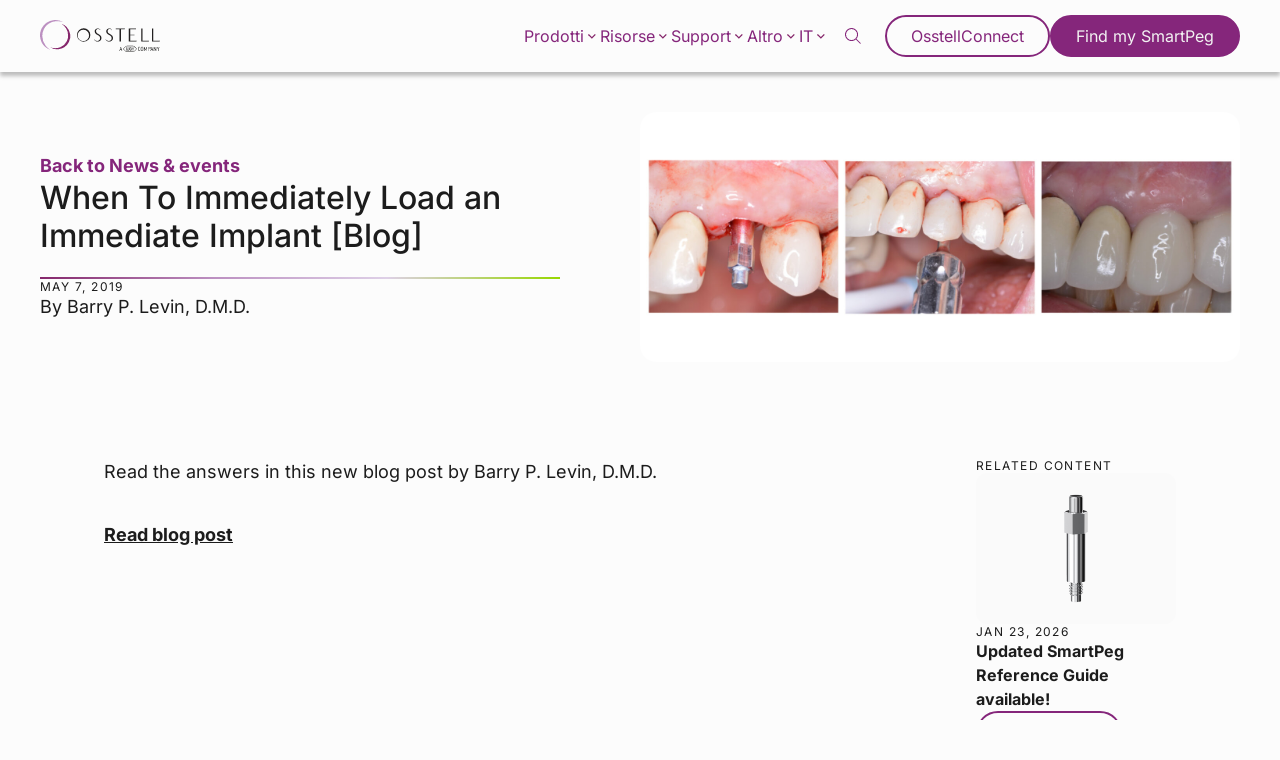

--- FILE ---
content_type: text/html; charset=UTF-8
request_url: https://www.osstell.com/it/news/when-to-immediately-load-an-immediate-implant/
body_size: 25938
content:
<!doctype html>
<!--[if lt IE 7]><html class="no-js ie ie6 lt-ie9 lt-ie8 lt-ie7" lang="it-IT"><![endif]-->
<!--[if IE 7]><html class="no-js ie ie7 lt-ie9 lt-ie8" lang="it-IT"><![endif]-->
<!--[if IE 8]> <html class="no-js ie ie8 lt-ie9" lang="it-IT"><![endif]-->
<!--[if gt IE 8]><!--><html class="no-js" lang="it-IT"><!--<![endif]-->
    <head>
                        <!-- Google Tag Manager -->
<script>(function(w,d,s,l,i){w[l]=w[l]||[];w[l].push({'gtm.start':
            new Date().getTime(),event:'gtm.js'});var f=d.getElementsByTagName(s)[0],
        j=d.createElement(s),dl=l!='dataLayer'?'&l='+l:'';j.async=true;j.src=
        'https://www.googletagmanager.com/gtm.js?id='+i+dl;f.parentNode.insertBefore(j,f);
    })(window,document,'script','dataLayer','GTM-PSXCSZG');</script>
<!-- End Google Tag Manager -->
        <meta charset="UTF-8"/>
    <meta name="description" content="Implant Stability">
    <meta http-equiv="Content-Type" content="text/html; charset=UTF-8"/>
    <meta http-equiv="X-UA-Compatible" content="IE=edge">
    <meta name="viewport" content="width=device-width, initial-scale=1.0">
    <link rel="pingback" href="https://www.osstell.com/wp/xmlrpc.php"/>
    <title>When To Immediately Load an Immediate Implant &#x2d; Osstell®</title>
	<style>img:is([sizes="auto" i], [sizes^="auto," i]) { contain-intrinsic-size: 3000px 1500px }</style>
	<link rel="alternate" hreflang="en" href="https://www.osstell.com/news/when-to-immediately-load-an-immediate-implant/" />
<link rel="alternate" hreflang="de" href="https://www.osstell.com/de/news/when-to-immediately-load-an-immediate-implant/" />
<link rel="alternate" hreflang="fr" href="https://www.osstell.com/fr/news/when-to-immediately-load-an-immediate-implant/" />
<link rel="alternate" hreflang="it" href="https://www.osstell.com/it/news/when-to-immediately-load-an-immediate-implant/" />
<link rel="alternate" hreflang="es" href="https://www.osstell.com/es/news/when-to-immediately-load-an-immediate-implant/" />
<link rel="alternate" hreflang="zh-hans" href="https://www.osstell.com/zh-hans/news/when-to-immediately-load-an-immediate-implant/" />
<link rel="alternate" hreflang="ko" href="https://www.osstell.com/ko/news/when-to-immediately-load-an-immediate-implant/" />
<link rel="alternate" hreflang="ja" href="https://www.osstell.com/ja/news/when-to-immediately-load-an-immediate-implant/" />
<link rel="alternate" hreflang="pt-br" href="https://www.osstell.com/pt-br/news/when-to-immediately-load-an-immediate-implant/" />
<link rel="alternate" hreflang="x-default" href="https://www.osstell.com/news/when-to-immediately-load-an-immediate-implant/" />
<style>/*!
 * Theme Name: Osstell
 * Description: Osstell
 * Author: Arash Ohadi
 * Company: Republiken
 * Website: https://republiken.se
*/

/*! tailwindcss v2.2.2 | MIT License | https://tailwindcss.com
*/

/*! modern-normalize v1.1.0 | MIT License | https://github.com/sindresorhus/modern-normalize */html{-moz-tab-size:4;-o-tab-size:4;tab-size:4;line-height:1.15;-webkit-text-size-adjust:100%}body{margin:0;font-family:system-ui,-apple-system,Segoe UI,Roboto,Ubuntu,Cantarell,Noto Sans,sans-serif,Helvetica,Arial,Apple Color Emoji,Segoe UI Emoji}hr{height:0;color:inherit}abbr[title]{-webkit-text-decoration:underline dotted;text-decoration:underline dotted}b,strong{font-weight:bolder}code,kbd,pre,samp{font-family:ui-monospace,SFMono-Regular,Consolas,Liberation Mono,Menlo,monospace;font-size:1em}small{font-size:80%}sub,sup{font-size:75%;line-height:0;position:relative;vertical-align:baseline}sub{bottom:-.25em}sup{top:-.5em}table{text-indent:0;border-color:inherit}button,input,optgroup,select,textarea{font-family:inherit;font-size:100%;line-height:1.15;margin:0}button,select{text-transform:none}[type=button],[type=reset],[type=submit],button{-webkit-appearance:button}::-moz-focus-inner{border-style:none;padding:0}:-moz-focusring{outline:1px dotted ButtonText}:-moz-ui-invalid{box-shadow:none}legend{padding:0}progress{vertical-align:baseline}::-webkit-inner-spin-button,::-webkit-outer-spin-button{height:auto}[type=search]{-webkit-appearance:textfield;outline-offset:-2px}::-webkit-search-decoration{-webkit-appearance:none}::-webkit-file-upload-button{-webkit-appearance:button;font:inherit}summary{display:list-item}blockquote,dd,dl,figure,h1,h2,h3,h4,h5,h6,hr,p,pre{margin:0}button{background-color:transparent;background-image:none}button:focus{outline:1px dotted;outline:5px auto -webkit-focus-ring-color}fieldset,ol,ul{margin:0;padding:0}ol,ul{list-style:none}html{font-family:ui-sans-serif,system-ui,-apple-system,Segoe UI,Roboto,Ubuntu,Cantarell,Noto Sans,sans-serif,BlinkMacSystemFont,Helvetica Neue,Arial,Apple Color Emoji,Segoe UI Emoji,Segoe UI Symbol,Noto Color Emoji;line-height:1.5}body{font-family:inherit;line-height:inherit}*,:after,:before{-webkit-box-sizing:border-box;box-sizing:border-box;border:0 solid}hr{border-top-width:1px}img{border-style:solid}textarea{resize:vertical}input::-webkit-input-placeholder,textarea::-webkit-input-placeholder{opacity:1;color:#a1a1aa}input::-moz-placeholder,textarea::-moz-placeholder{opacity:1;color:#a1a1aa}input:-ms-input-placeholder,textarea:-ms-input-placeholder{opacity:1;color:#a1a1aa}input::-ms-input-placeholder,textarea::-ms-input-placeholder{opacity:1;color:#a1a1aa}input::placeholder,textarea::placeholder{opacity:1;color:#a1a1aa}[role=button],button{cursor:pointer}table{border-collapse:collapse}h1,h2,h3,h4,h5,h6{font-size:inherit;font-weight:inherit}a{color:inherit;text-decoration:inherit}button,input,optgroup,select,textarea{padding:0;line-height:inherit;color:inherit}code,kbd,pre,samp{font-family:ui-monospace,SFMono-Regular,Menlo,Monaco,Consolas,Liberation Mono,Courier New,monospace}audio,canvas,embed,iframe,img,object,svg,video{display:block;vertical-align:middle}img,video{max-width:100%;height:auto}*,:after,:before{--tw-translate-x:0;--tw-translate-y:0;--tw-rotate:0;--tw-skew-x:0;--tw-skew-y:0;--tw-scale-x:1;--tw-scale-y:1;--tw-transform:translateX(var(--tw-translate-x)) translateY(var(--tw-translate-y)) rotate(var(--tw-rotate)) skewX(var(--tw-skew-x)) skewY(var(--tw-skew-y)) scaleX(var(--tw-scale-x)) scaleY(var(--tw-scale-y));border-color:currentColor;--tw-shadow:0 0 transparent;--tw-ring-inset:var(--tw-empty,/*!*/ /*!*/);--tw-ring-offset-width:0px;--tw-ring-offset-color:#fff;--tw-ring-color:rgba(59,130,246,0.5);--tw-ring-offset-shadow:0 0 transparent;--tw-ring-shadow:0 0 transparent;--tw-blur:var(--tw-empty,/*!*/ /*!*/);--tw-brightness:var(--tw-empty,/*!*/ /*!*/);--tw-contrast:var(--tw-empty,/*!*/ /*!*/);--tw-grayscale:var(--tw-empty,/*!*/ /*!*/);--tw-hue-rotate:var(--tw-empty,/*!*/ /*!*/);--tw-invert:var(--tw-empty,/*!*/ /*!*/);--tw-saturate:var(--tw-empty,/*!*/ /*!*/);--tw-sepia:var(--tw-empty,/*!*/ /*!*/);--tw-drop-shadow:var(--tw-empty,/*!*/ /*!*/);--tw-filter:var(--tw-blur) var(--tw-brightness) var(--tw-contrast) var(--tw-grayscale) var(--tw-hue-rotate) var(--tw-invert) var(--tw-saturate) var(--tw-sepia) var(--tw-drop-shadow);--tw-backdrop-blur:var(--tw-empty,/*!*/ /*!*/);--tw-backdrop-brightness:var(--tw-empty,/*!*/ /*!*/);--tw-backdrop-contrast:var(--tw-empty,/*!*/ /*!*/);--tw-backdrop-grayscale:var(--tw-empty,/*!*/ /*!*/);--tw-backdrop-hue-rotate:var(--tw-empty,/*!*/ /*!*/);--tw-backdrop-invert:var(--tw-empty,/*!*/ /*!*/);--tw-backdrop-opacity:var(--tw-empty,/*!*/ /*!*/);--tw-backdrop-saturate:var(--tw-empty,/*!*/ /*!*/);--tw-backdrop-sepia:var(--tw-empty,/*!*/ /*!*/);--tw-backdrop-filter:var(--tw-backdrop-blur) var(--tw-backdrop-brightness) var(--tw-backdrop-contrast) var(--tw-backdrop-grayscale) var(--tw-backdrop-hue-rotate) var(--tw-backdrop-invert) var(--tw-backdrop-opacity) var(--tw-backdrop-saturate) var(--tw-backdrop-sepia)}.container{width:100%}@media (min-width:640px){.container{max-width:640px}}@media (min-width:768px){.container{max-width:768px}}@media (min-width:1024px){.container{max-width:1024px}}@media (min-width:1280px){.container{max-width:1280px}}@media (min-width:1440px){.container{max-width:1440px}}@media (min-width:1536px){.container{max-width:1536px}}@media (min-width:1600px){.container{max-width:1600px}}@media (min-width:1920px){.container{max-width:1920px}}.btn-border-component{padding:.75rem 1.5rem;-webkit-box-sizing:border-box;box-sizing:border-box;line-height:.9;text-align:center;text-decoration:none;cursor:pointer;pointer-events:all;font-weight:400;font-size:clamp(1rem,2vw,1.125rem);display:inline-block;border-radius:9999px;border-width:2px;--tw-border-opacity:1;border-color:rgba(133,38,123,var(--tw-border-opacity));--tw-bg-opacity:1;background-color:rgba(133,38,123,var(--tw-bg-opacity));color:rgba(252,252,252,var(--tw-text-opacity));-webkit-transition-property:all;transition-property:all;-webkit-transition-timing-function:cubic-bezier(.4,0,.2,1);transition-timing-function:cubic-bezier(.4,0,.2,1);-webkit-transition-duration:.15s;transition-duration:.15s}.btn-border-component:hover{text-decoration:none}.btn-border-component,.btn-border-component:hover{background-color:transparent;color:rgba(133,38,123,var(--tw-text-opacity))}.btn-border-component{--tw-text-opacity:1}.btn-border-component:hover{--tw-bg-opacity:1;background-color:rgba(133,38,123,var(--tw-bg-opacity));--tw-text-opacity:1;color:rgba(252,252,252,var(--tw-text-opacity));border-color:transparent}.card .btn{margin-left:0;margin-right:auto}.card h2,.card p:last-of-type{margin-bottom:0}.card{position:relative;display:-webkit-box;display:-ms-flexbox;display:flex;-webkit-box-orient:vertical;-webkit-box-direction:normal;-ms-flex-direction:column;flex-direction:column;grid-gap:1rem;gap:1rem}@media (min-width:768px){.card{width:calc(50% - 1rem)}}.tease-link{top:0;right:0;bottom:0;left:0;position:absolute;z-index:10}.tease-link:hover{--tw-bg-opacity:1;background-color:rgba(252,252,252,var(--tw-bg-opacity));--tw-bg-opacity:0.2}.bg-gradient-light{background:-webkit-gradient(linear,left top,right bottom,from(#e0e0e0),to(#fcfcfc));background:linear-gradient(to bottom right,#e0e0e0,#fcfcfc)}.bg-gradient-dark{background:-webkit-gradient(linear,left top,right bottom,color-stop(0,#2d2d2d),to(#141312));background:linear-gradient(to bottom right,#2d2d2d 0,#141312)}:root{--spacing-sm:.5rem;--spacing:1rem;--spacing-lg:1.25rem;--spacing-xl:1.5rem;--spacing-40:2.5rem;--spacing-80:5rem;--border-radius-sm:.5rem;--border-radius:1rem;--border-radius-xl:1.5rem;--transition-fast:all 0.3s cubic-bezier(.76,0,.24,1);--shadow-pink:0px 12px 24px 0px rgba(130,41,115,0.25);--shadow-grey:0px 12px 24px 0px #ededed;--shadow-btn:0 1px 2px 0 rgba(0,0,0,0.05);--shadow-nav:0px 4px 4px 0px rgba(0,0,0,0.25);--shadow-card:12px 12px 50px 0px rgba(2,96,100,0.15),-12px -12px 50px 0px rgba(133,39,107,0.15);--fade-grey:linear-gradient(180deg,#fcfcfc,#f2f2f2)}body{--tw-bg-opacity:1;background-color:rgba(252,252,252,var(--tw-bg-opacity));--tw-text-opacity:1;color:rgba(28,28,28,var(--tw-text-opacity));font-family:var(--font-family-base);font-weight:400;font-size:clamp(var(--type-size-base),2vw,calc(var(--type-size-base)*1.125))}.separator{background:-webkit-gradient(linear,left top,right top,from(#85276b),color-stop(#bc90c1),color-stop(#ded0e7),to(#97d700));background:linear-gradient(90deg,#85276b,#bc90c1,#ded0e7,#97d700);width:100%;height:2px}.interface-complementary-area__fill{width:100%!important}:root{--hero-section-padding:var(--spacing-xl);--hero-direction-large:column-reverse;--hero-direction-small:column;--hero-direction-split:column;--hero-direction-buttons:column;--hero-direction-anchor-links:column-reverse;--hero-text-padding:var(--spacing) 0;--hero-media-aspect-ratio:5/3}@media (min-width:768px){:root{--hero-section-padding:var(--spacing-40);--hero-direction-large:row;--hero-direction-small:row-reverse;--hero-direction-split:row;--hero-text-padding:var(--spacing-40)}}@media (min-width:1024px){:root{--hero-text-padding:var(--spacing-40) var(--spacing-80);--hero-media-aspect-ratio:16/9}}@media (min-width:1280px){:root{--hero-direction-anchor-links:row;--hero-direction-buttons:row}}.hero .section{padding-top:1.5rem;padding-top:var(--hero-section-padding)}@media (min-width:1024px){.hero .section{padding:1.5rem;padding:var(--hero-section-padding);padding-bottom:0}}@media (min-width:1920px){.hero.hero-large .wrapper{max-width:90rem}}.hero.hero-large .inner{display:-webkit-box;display:-ms-flexbox;display:flex;-webkit-box-orient:vertical;-webkit-box-direction:reverse;-ms-flex-direction:column-reverse;flex-direction:column-reverse;flex-direction:var(--hero-direction-large);-webkit-box-pack:center;-ms-flex-pack:center;justify-content:center;grid-gap:1.5rem;gap:1.5rem;grid-gap:var(--hero-section-padding);gap:var(--hero-section-padding)}.hero.hero-large .inner .hero-text{-webkit-box-flex:1;-ms-flex:1 1 40%;flex:1 1 40%}@media (min-width:768px){.hero.hero-large .inner .hero-text{padding-left:0}}.hero.hero-large .inner .hero-media{-webkit-box-flex:1;-ms-flex:1 1 60%;flex:1 1 60%}@media (min-width:1920px){.hero.hero-small .wrapper{max-width:90rem}}.hero.hero-small .inner{display:-webkit-box;display:-ms-flexbox;display:flex;-webkit-box-orient:vertical;-webkit-box-direction:normal;-ms-flex-direction:column;flex-direction:column;flex-direction:var(--hero-direction-small);-webkit-box-pack:center;-ms-flex-pack:center;justify-content:center;grid-gap:1.5rem;gap:1.5rem;grid-gap:var(--spacing-xl);gap:var(--spacing-xl)}@media (min-width:768px){.hero.hero-small .inner{grid-gap:0;gap:0}}.hero.hero-small .inner img,.hero.hero-small .inner video{max-height:20rem}@media (min-width:768px){.hero.hero-small .inner img,.hero.hero-small .inner video{max-height:30rem}}.hero.hero-small .inner .hero-media,.hero.hero-small .inner .hero-text{-webkit-box-flex:1;-ms-flex:1 1 50%;flex:1 1 50%}@media (min-width:768px){.hero.hero-small .inner .hero-text{padding-left:0}}.hero.hero-small .inner p.single-post{font-weight:var(--font-weight-bold);color:#85267b;margin-bottom:0}.hero.hero-small .inner p a{color:#85267b}@media (min-width:1920px){.hero.hero-split .wrapper{max-width:90rem}}.hero.hero-split .inner{display:-webkit-box;display:-ms-flexbox;display:flex;-webkit-box-orient:vertical;-webkit-box-direction:normal;-ms-flex-direction:column;flex-direction:column;flex-direction:var(--hero-direction-split);-webkit-box-pack:center;-ms-flex-pack:center;justify-content:center;grid-gap:1.5rem;gap:1.5rem;grid-gap:var(--spacing-xl);gap:var(--spacing-xl)}@media (min-width:768px){.hero.hero-split .inner{grid-gap:0;gap:0}}.hero.hero-split .inner.gradient{background:-webkit-gradient(linear,left top,left bottom,from(#fcfcfc),to(#f2f2f2));background:linear-gradient(180deg,#fcfcfc,#f2f2f2);background:var(--fade-grey);border-radius:1.5rem;border-radius:var(--border-radius-xl);padding:1rem;padding:var(--spacing)}@media (min-width:768px){.hero.hero-split .inner.gradient{padding:0}}.hero.hero-split .inner .split-content{padding:1rem 0;padding:var(--hero-text-padding);padding-left:0}@media (min-width:768px){.hero.hero-split .inner .split-content{-webkit-box-flex:1;-ms-flex:1 1 50%;flex:1 1 50%}}.hero.hero-split .inner .split-content-inner img,.hero.hero-split .inner .split-content-inner video{width:100%}.hero.hero-split .inner .split-content-inner .pre-title{margin-bottom:1.5rem;margin-bottom:var(--spacing-xl)}.hero.hero-split .inner .split-content-inner .ebook{margin-top:1.5rem;margin-top:var(--hero-section-padding)}.hero.hero-split .inner .split-content-inner .ebook,.hero.hero-split .inner .split-content-inner .separator{margin-bottom:1.5rem;margin-bottom:var(--spacing-xl)}.hero.hero-split .inner .split-content-inner ul.table-of-contents li:before{content:"";border-left:1px solid #85267b;width:100%;height:100%}.hero.hero-split .inner .split-content-inner .anchor-links{display:-webkit-box;display:-ms-flexbox;display:flex;-webkit-box-orient:vertical;-webkit-box-direction:reverse;-ms-flex-direction:column-reverse;flex-direction:column-reverse;flex-direction:var(--hero-direction-anchor-links);grid-gap:1.5rem;gap:1.5rem;grid-gap:var(--spacing-xl);gap:var(--spacing-xl);background-color:#3c3c3b;color:#fcfcfc;border-radius:1rem;border-radius:var(--border-radius);padding:1.5rem;padding:var(--spacing-xl)}.hero.hero-split .inner .split-content-inner .anchor-links.pink{background-color:#85267b}.hero.hero-split .inner .split-content-inner .anchor-links .inner{display:-webkit-box;display:-ms-flexbox;display:flex;-webkit-box-orient:vertical;-webkit-box-direction:normal;-ms-flex-direction:column;flex-direction:column;grid-gap:1.5rem;gap:1.5rem;grid-gap:var(--spacing-xl);gap:var(--spacing-xl);-webkit-box-flex:1;-ms-flex:1;flex:1}.hero.hero-split .inner .split-content-inner .anchor-links .inner h2{position:relative;margin-bottom:1.5rem;margin-bottom:var(--spacing-xl)}.hero.hero-split .inner .split-content-inner .anchor-links .inner h2:after{content:"";position:absolute;bottom:-1.5rem;bottom:calc(var(--spacing-xl)*-1);left:0;background:-webkit-gradient(linear,left top,right top,from(#85276b),color-stop(#bc90c1),color-stop(#ded0e7),to(#97d700));background:linear-gradient(90deg,#85276b,#bc90c1,#ded0e7,#97d700);width:100%;height:2px}.hero.hero-split .inner .split-content-inner .anchor-links .inner .buttons-container{display:-webkit-box;display:-ms-flexbox;display:flex;-webkit-box-orient:vertical;-webkit-box-direction:normal;-ms-flex-direction:column;flex-direction:column;flex-direction:var(--hero-direction-split);-ms-flex-wrap:wrap;flex-wrap:wrap;grid-gap:1.5rem;gap:1.5rem;grid-gap:var(--spacing-xl);gap:var(--spacing-xl)}.hero.hero-split .inner .split-content-inner .anchor-links .inner .buttons-container .btn{background-color:#fcfcfc;color:#85267b;width:-webkit-max-content;width:-moz-max-content;width:max-content;margin:0;-webkit-transition:all .3s cubic-bezier(.76,0,.24,1);transition:all .3s cubic-bezier(.76,0,.24,1);-webkit-transition:var(--transition-fast);transition:var(--transition-fast)}.hero.hero-split .inner .split-content-inner .anchor-links .inner .buttons-container .btn:hover{background-color:#85267b;color:#fcfcfc}.hero.hero-split .inner .split-content-inner .anchor-links .image{border-radius:1rem;border-radius:var(--border-radius);overflow:hidden;max-height:20rem}@media (min-width:768px){.hero.hero-split .inner .split-content-inner .anchor-links .image{width:33.33333%}}.hero.hero-split .inner .split-content-inner .anchor-links .image img{width:100%;height:100%;-o-object-fit:cover;object-fit:cover}.hero.hero-split .inner h1{margin-bottom:3rem;margin-bottom:calc(var(--spacing-xl)*2)}.hero.hero-split .inner h1.no-separator{margin-bottom:1.5rem;margin-bottom:var(--spacing-xl)}.hero.hero-split .inner h1.no-separator:after{content:none}.hero.hero-fullwidth .inner{display:-webkit-box;display:-ms-flexbox;display:flex;-webkit-box-orient:vertical;-webkit-box-direction:normal;-ms-flex-direction:column;flex-direction:column;grid-gap:1.5rem;gap:1.5rem;grid-gap:var(--spacing-xl);gap:var(--spacing-xl)}.hero.hero-fullwidth .inner .hero-text{text-align:center;max-width:37.5rem;margin:auto;padding:0}.hero.hero-fullwidth .inner .hero-text h1{margin-bottom:0}.hero.hero-fullwidth .inner .hero-text h1:after{content:none}@media (min-width:1920px){.hero.hero-fullwidth .inner .hero-media{max-width:90rem}}.hero.hero-fullwidth .inner .hero-media{margin:auto}.hero.hero-fullwidth .inner .hero-media img,.hero.hero-fullwidth .inner .hero-media video{height:23.75rem;max-height:23.75rem}@media (min-width:768px){.hero.hero-fullwidth .inner .hero-media img,.hero.hero-fullwidth .inner .hero-media video{height:auto}}.hero-text{padding:1rem 0;padding:var(--hero-text-padding)}.hero-text__inner{display:-webkit-box;display:-ms-flexbox;display:flex;-webkit-box-orient:vertical;-webkit-box-direction:normal;-ms-flex-direction:column;flex-direction:column;grid-gap:1.5rem;gap:1.5rem;grid-gap:var(--spacing-xl);gap:var(--spacing-xl)}.hero h1{margin-bottom:1.5rem;margin-bottom:var(--spacing-xl);position:relative}.hero h1:after{content:"";position:absolute;bottom:-1.5rem;bottom:calc(var(--spacing-xl)*-1);left:0;background:-webkit-gradient(linear,left top,right top,from(#85276b),color-stop(#bc90c1),color-stop(#ded0e7),to(#97d700));background:linear-gradient(90deg,#85276b,#bc90c1,#ded0e7,#97d700);width:100%;height:2px}.hero p:last-of-type{margin-bottom:0}.hero-btn-group{display:-webkit-box;display:-ms-flexbox;display:flex;-webkit-box-orient:vertical;-webkit-box-direction:normal;-ms-flex-direction:column;flex-direction:column;flex-direction:var(--hero-direction-buttons);grid-gap:1.5rem;gap:1.5rem;grid-gap:var(--spacing-xl);gap:var(--spacing-xl)}.hero-btn-group .btn{margin-left:0;margin-right:auto}@media (min-width:1280px){.hero-btn-group .btn{margin-right:0}}.hero-media img,.hero-media video{aspect-ratio:5/3;aspect-ratio:var(--hero-media-aspect-ratio);height:auto;border-radius:1rem;border-radius:var(--border-radius);overflow:hidden}img{max-width:100%;height:auto;display:block}.block-editor__container img{border:0}.block-editor__container img.h-full{height:100%}.text-options img{border-radius:1rem}.section ul:not(.no-symbol){margin-bottom:calc(var(--type-baseline-rem)*1.5)}.section ul:not(.no-symbol) li{margin-bottom:calc(var(--type-baseline-rem)*0.5);padding-left:1rem;position:relative}.section ul:not(.no-symbol) li:before{--tw-text-opacity:1;color:rgba(60,60,59,var(--tw-text-opacity));content:"\203A";position:absolute;left:0}.pl-stretch{padding-left:calc(50% - 44rem)!important}@media (min-width:1920px){.pl-stretch{padding-left:calc(50% - 56rem)!important}}.pr-stretch{padding-right:calc(50% - 44rem)!important}@media (min-width:1920px){.pr-stretch{padding-right:calc(50% - 56rem)!important}}p{margin-top:0;margin-bottom:calc(var(--type-baseline-rem)*1.5)}p:empty{display:none}p:last-child:not([class*=mb]){margin-bottom:0}p strong{font-family:var(--font-family-heading)}.editor-styles-wrapper .ingress,.ingress{font-size:clamp(calc(var(--type-size-base)*1.125rem),2vw,calc(var(--type-size-base)*1.25));line-height:1.4;margin-top:0}.scrollbar::-webkit-scrollbar{width:2px;height:2px}.scrollbar::-webkit-scrollbar-thumb{border-radius:2px}.scrollbar::-webkit-scrollbar-thumb,.scrollbar::-webkit-scrollbar-track{--tw-bg-opacity:1;background-color:rgba(133,38,123,var(--tw-bg-opacity))}.scrollbar::-webkit-scrollbar-track{--tw-bg-opacity:0.1}.svg-w-full svg{width:100%;height:auto}.svg-w-full:hover,a:hover+div,svg:hover{-webkit-transition-property:all;transition-property:all;-webkit-transition-timing-function:cubic-bezier(.4,0,.2,1);transition-timing-function:cubic-bezier(.4,0,.2,1);-webkit-transition-duration:.15s;transition-duration:.15s}.svg-w-full:hover .highlight,a:hover+div .highlight,svg:hover .highlight{fill:#85267b}.video__wrapper{position:relative;z-index:8;width:100%;height:auto;padding-bottom:56.25%}.video__wrapper iframe{top:0;left:0;width:100%;position:absolute;height:100%}iframe[src*=youtube]{max-width:100%}:root{--videos-direction:column;--videos-item-padding:var(--spacing-xl);--videos-upper-gap:0}@media (min-width:768px){:root{--videos-direction:row;--videos-item-padding:var(--spacing-40);--videos-upper-gap:var(--spacing-40)}}.videos-block.slider{padding-right:0}.videos-block.slider .wrapper{margin-right:0}@media (min-width:1600px){.videos-block.slider .wrapper{margin-right:auto}}.videos-block.slider h2{margin-bottom:1.5rem;margin-bottom:var(--spacing-xl)}.videos-block.archive h2{margin-bottom:1rem;margin-bottom:var(--spacing)}@media (min-width:1920px){.videos-block .wrapper{max-width:90rem}}.videos-archive-wrapper{grid-gap:2.5rem;gap:2.5rem;grid-gap:var(--spacing-40);gap:var(--spacing-40);margin-top:2.5rem;margin-top:var(--spacing-40)}.videos-archive-item,.videos-archive-wrapper{display:-webkit-box;display:-ms-flexbox;display:flex;-webkit-box-orient:vertical;-webkit-box-direction:normal;-ms-flex-direction:column;flex-direction:column}.videos-archive-item{flex-direction:var(--videos-direction);border-radius:1rem;border-radius:var(--border-radius);overflow:hidden}@media (min-width:1024px){.videos-archive-item{max-height:24rem}}@media (min-width:768px){.videos-archive-item .left,.videos-archive-item .right{width:50%}}.videos-archive-item .left{display:-webkit-box;display:-ms-flexbox;display:flex;-webkit-box-orient:vertical;-webkit-box-direction:normal;-ms-flex-direction:column;flex-direction:column;grid-gap:1.5rem;gap:1.5rem;grid-gap:var(--spacing-xl);gap:var(--spacing-xl);background-color:#f2f2f2;padding:1.5rem;padding:var(--videos-item-padding)}.videos-archive-item .left p{margin-bottom:0}.videos-archive-item .left .btn{margin-left:0;margin-right:auto}.videos-archive-item .right{position:relative}@media (min-width:768px) and (max-width:1120px){.videos-archive-item .right{display:-webkit-box;display:-ms-flexbox;display:flex;-webkit-box-orient:vertical;-webkit-box-direction:normal;-ms-flex-direction:column;flex-direction:column;-webkit-box-pack:center;-ms-flex-pack:center;justify-content:center;background:#3c3c3b}}.videos-archive-item .right .youtube-thumbnail{position:absolute;top:0;right:0;bottom:0;left:0;width:100%;height:100%;-o-object-fit:cover;object-fit:cover;opacity:0;z-index:-1}.videos-archive-item .right .youtube-thumbnail.active{opacity:1;z-index:10}.videos-slider-upper{display:-webkit-box;display:-ms-flexbox;display:flex;-webkit-box-orient:vertical;-webkit-box-direction:normal;-ms-flex-direction:column;flex-direction:column;flex-direction:var(--videos-direction);grid-gap:0;gap:0;grid-gap:var(--videos-upper-gap);gap:var(--videos-upper-gap)}@media (min-width:768px){.videos-slider-upper{-webkit-box-align:center;-ms-flex-align:center;align-items:center}}.videos-slider-upper a{margin:0 auto 1.5rem 0;margin:0 auto var(--spacing-xl) 0}@media (min-width:768px){.videos-slider-upper a{margin:0 0 1.5rem;margin:0 0 var(--spacing-xl)}}.videos-slider .slider-buttons{display:-webkit-box;display:-ms-flexbox;display:flex;margin-top:1.5rem;margin-top:var(--spacing-xl);padding-left:1.5rem;padding-left:var(--spacing-xl)}.videos-slider .slider-buttons .slider-nav{position:relative;-webkit-filter:none;filter:none;color:#85267b}.videos-slider .slider-buttons .slider-nav:before{background-color:transparent!important}.videos-slider .slider-buttons .slider-nav:after{background-color:#85267b!important;width:1rem!important;width:var(--spacing)!important;height:1rem!important;height:var(--spacing)!important;margin:.4rem!important}.videos-slider .slider-buttons .slider-nav:not(.videos-slider .slider-buttons .slider-nav.slider-nav-next):after{-webkit-transform:translateX(-6.5rem);transform:translateX(-6.5rem)}.videos-slider-item{display:-webkit-box;display:-ms-flexbox;display:flex;-webkit-box-orient:vertical;-webkit-box-direction:normal;-ms-flex-direction:column;flex-direction:column;grid-gap:1.5rem;gap:1.5rem;grid-gap:var(--spacing-xl);gap:var(--spacing-xl)}.videos-slider-item .media{border-radius:1rem;border-radius:var(--border-radius);overflow:hidden;aspect-ratio:16/9}.videos-slider-item p,.videos-slider-item p a{color:#85267b;text-decoration:none!important;font-weight:var(--font-weight)}.wrapper{max-width:86rem}@media (min-width:1920px){.wrapper{max-width:110rem}}.no-wrapper{max-width:none}.visible{visibility:visible}.static{position:static}.absolute{position:absolute}.relative{position:relative}.inset-0{top:0;right:0;bottom:0;left:0}.bottom-0{bottom:0}.top-0{top:0}.top-\[3px\]{top:3px}.top-\[2px\]{top:2px}.z-10{z-index:10}.z-0{z-index:0}.mx-auto{margin-left:auto;margin-right:auto}.my-8{margin-top:2rem;margin-bottom:2rem}.my-4{margin-top:1rem;margin-bottom:1rem}.mb-0{margin-bottom:0}.\!mb-6{margin-bottom:1.5rem!important}.mr-4{margin-right:1rem}.mb-4{margin-bottom:1rem}.mt-16{margin-top:4rem}.ml-2{margin-left:.5rem}.mb-12{margin-bottom:3rem}.mt-4{margin-top:1rem}.mt-9{margin-top:2.25rem}.ml-4{margin-left:1rem}.\!mb-0{margin-bottom:0!important}.\!mb-4{margin-bottom:1rem!important}.block{display:block}.inline{display:inline}.flex{display:-webkit-box;display:-ms-flexbox;display:flex}.inline-flex{display:-webkit-inline-box;display:-ms-inline-flexbox;display:inline-flex}.table{display:table}.grid{display:grid}.contents{display:contents}.hidden{display:none}.h-full{height:100%}.max-h-2{max-height:20rem}.min-h-2{min-height:320px}.w-full{width:100%}.w-4{width:1rem}.w-8{width:2rem}.\!w-auto{width:auto!important}.w-3{width:.75rem}.w-12{width:3rem}.max-w-sm{max-width:40rem}.max-w-xs{max-width:30rem}.max-w-2{max-width:240px}.max-w-smmd{max-width:44rem}.max-w-md{max-width:60rem}.max-w-lg{max-width:90rem}.max-w-\[24px\]{max-width:24px}.flex-initial{-webkit-box-flex:0;-ms-flex:0 1 auto;flex:0 1 auto}.flex-40{-ms-flex:1 1 40%;flex:1 1 40%}.flex-40,.flex-60{-webkit-box-flex:1}.flex-60{-ms-flex:1 1 60%;flex:1 1 60%}.flex-1{-webkit-box-flex:1;-ms-flex:1 1 0%;flex:1 1 0%}.flex-16{-webkit-box-flex:0;-ms-flex:0 1 16.66%;flex:0 1 16.66%}.flex-80{-webkit-box-flex:1;-ms-flex:1 1 80%;flex:1 1 80%}.flex-shrink{-ms-flex-negative:1;flex-shrink:1}.translate-y-0{--tw-translate-y:0px}.transform,.translate-y-0{-webkit-transform:var(--tw-transform);transform:var(--tw-transform)}.resize{resize:both}.grid-cols-1{grid-template-columns:repeat(1,minmax(0,1fr))}.flex-col-reverse{-webkit-box-orient:vertical;-webkit-box-direction:reverse;-ms-flex-direction:column-reverse;flex-direction:column-reverse}.flex-wrap{-ms-flex-wrap:wrap;flex-wrap:wrap}.items-end{-webkit-box-align:end;-ms-flex-align:end;align-items:flex-end}.items-center{-webkit-box-align:center;-ms-flex-align:center;align-items:center}.justify-center{-webkit-box-pack:center;-ms-flex-pack:center;justify-content:center}.gap-16{grid-gap:4rem;gap:4rem}.space-x-2>:not([hidden])~:not([hidden]){--tw-space-x-reverse:0;margin-right:calc(0.5rem*var(--tw-space-x-reverse));margin-left:calc(0.5rem*(1 - var(--tw-space-x-reverse)))}.self-end{-ms-flex-item-align:end;align-self:flex-end}.overflow-hidden,.truncate{overflow:hidden}.truncate{text-overflow:ellipsis;white-space:nowrap}.border{border-width:1px}.border-b{border-bottom-width:1px}.border-grey-200{--tw-border-opacity:1;border-color:rgba(242,242,242,var(--tw-border-opacity))}.bg-grey-200{--tw-bg-opacity:1;background-color:rgba(242,242,242,var(--tw-bg-opacity))}.bg-pink-500{--tw-bg-opacity:1;background-color:rgba(133,38,123,var(--tw-bg-opacity))}.bg-grey-700{--tw-bg-opacity:1;background-color:rgba(43,43,43,var(--tw-bg-opacity))}.bg-cover{background-size:cover}.object-cover{-o-object-fit:cover;object-fit:cover}.p-4{padding:1rem}.py-8{padding-top:2rem;padding-bottom:2rem}.py-16{padding-top:4rem;padding-bottom:4rem}.px-6{padding-left:1.5rem;padding-right:1.5rem}.px-2{padding-left:.5rem;padding-right:.5rem}.py-4{padding-top:1rem;padding-bottom:1rem}.pb-16{padding-bottom:4rem}.text-center{text-align:center}.font-bold{font-weight:700}.\!font-normal{font-weight:400!important}.uppercase{text-transform:uppercase}.\!capitalize{text-transform:capitalize!important}.capitalize{text-transform:capitalize}.text-black{--tw-text-opacity:1;color:rgba(60,60,59,var(--tw-text-opacity))}.text-white{--tw-text-opacity:1;color:rgba(252,252,252,var(--tw-text-opacity))}.underline{text-decoration:underline}.no-underline{text-decoration:none}.opacity-0{opacity:0}.drop-shadow{--tw-drop-shadow:drop-shadow(0 1px 2px rgba(0,0,0,0.1)) drop-shadow(0 1px 1px rgba(0,0,0,0.06))}.drop-shadow,.invert{-webkit-filter:var(--tw-filter);filter:var(--tw-filter)}.invert{--tw-invert:invert(100%)}.filter{-webkit-filter:var(--tw-filter);filter:var(--tw-filter)}.transition-all{-webkit-transition-property:all;transition-property:all;-webkit-transition-timing-function:cubic-bezier(.4,0,.2,1);transition-timing-function:cubic-bezier(.4,0,.2,1);-webkit-transition-duration:.15s;transition-duration:.15s}.transition{-webkit-transition-property:background-color,border-color,color,fill,stroke,opacity,-webkit-box-shadow,-webkit-transform,-webkit-filter,-webkit-backdrop-filter;transition-property:background-color,border-color,color,fill,stroke,opacity,-webkit-box-shadow,-webkit-transform,-webkit-filter,-webkit-backdrop-filter;transition-property:background-color,border-color,color,fill,stroke,opacity,box-shadow,transform,filter,backdrop-filter;transition-property:background-color,border-color,color,fill,stroke,opacity,box-shadow,transform,filter,backdrop-filter,-webkit-box-shadow,-webkit-transform,-webkit-filter,-webkit-backdrop-filter;-webkit-transition-timing-function:cubic-bezier(.4,0,.2,1);transition-timing-function:cubic-bezier(.4,0,.2,1);-webkit-transition-duration:.15s;transition-duration:.15s}.hover\:bg-grey-200:hover{--tw-bg-opacity:1;background-color:rgba(242,242,242,var(--tw-bg-opacity))}.hover\:bg-opacity-20:hover{--tw-bg-opacity:0.2}@media (min-width:768px){.md\:block{display:block}.md\:flex{display:-webkit-box;display:-ms-flexbox;display:flex}.md\:min-h-3{min-height:480px}.md\:w-1\/2{width:50%}.md\:max-w-sm{max-width:40rem}.md\:flex-1{-webkit-box-flex:1;-ms-flex:1 1 0%;flex:1 1 0%}.md\:grid-cols-2{grid-template-columns:repeat(2,minmax(0,1fr))}.md\:flex-row{-webkit-box-orient:horizontal;-webkit-box-direction:normal;-ms-flex-direction:row;flex-direction:row}.md\:flex-row-reverse{-webkit-box-orient:horizontal;-webkit-box-direction:reverse;-ms-flex-direction:row-reverse;flex-direction:row-reverse}.md\:space-x-4>:not([hidden])~:not([hidden]){--tw-space-x-reverse:0;margin-right:calc(1rem*var(--tw-space-x-reverse));margin-left:calc(1rem*(1 - var(--tw-space-x-reverse)))}.md\:py-24{padding-top:6rem;padding-bottom:6rem}.md\:py-16{padding-top:4rem;padding-bottom:4rem}}@media (min-width:1024px){.lg\:min-h-90vh{min-height:90vh}.lg\:grid-cols-3{grid-template-columns:repeat(3,minmax(0,1fr))}.lg\:grid-cols-4{grid-template-columns:repeat(4,minmax(0,1fr))}.lg\:pb-32{padding-bottom:8rem}}@media (min-width:1280px){.xl\:grid-cols-4{grid-template-columns:repeat(4,minmax(0,1fr))}.xl\:grid-cols-5{grid-template-columns:repeat(5,minmax(0,1fr))}}</style>
<!-- The SEO Framework by Sybre Waaijer -->
<meta name="robots" content="max-snippet:-1,max-image-preview:standard,max-video-preview:-1" />
<link rel="canonical" href="https://www.osstell.com/it/news/when-to-immediately-load-an-immediate-implant/" />
<meta name="description" content="Read all of the answers in this blog post by Barry P. Levin, D.M.D. Click the link to read more." />
<meta property="og:type" content="article" />
<meta property="og:locale" content="it_IT" />
<meta property="og:site_name" content="Osstell®" />
<meta property="og:title" content="When To Immediately Load an Immediate Implant" />
<meta property="og:description" content="Read all of the answers in this blog post by Barry P. Levin, D.M.D. Click the link to read more." />
<meta property="og:url" content="https://www.osstell.com/it/news/when-to-immediately-load-an-immediate-implant/" />
<meta property="og:image" content="https://www.osstell.com/app/uploads/Blogg-banner.jpg" />
<meta property="og:image:width" content="2500" />
<meta property="og:image:height" content="1042" />
<meta property="article:published_time" content="2019-05-07T14:52:05+00:00" />
<meta property="article:modified_time" content="2021-10-28T12:52:39+00:00" />
<meta name="twitter:card" content="summary_large_image" />
<meta name="twitter:title" content="When To Immediately Load an Immediate Implant" />
<meta name="twitter:description" content="Read all of the answers in this blog post by Barry P. Levin, D.M.D. Click the link to read more." />
<meta name="twitter:image" content="https://www.osstell.com/app/uploads/Blogg-banner.jpg" />
<script type="application/ld+json">{"@context":"https://schema.org","@graph":[{"@type":"WebSite","@id":"https://www.osstell.com/it/#/schema/WebSite","url":"https://www.osstell.com/it/","name":"Osstell®","description":"Implant Stability","inLanguage":"it-IT","potentialAction":{"@type":"SearchAction","target":{"@type":"EntryPoint","urlTemplate":"https://www.osstell.com/it/search/{search_term_string}/"},"query-input":"required name=search_term_string"},"publisher":{"@type":"Organization","@id":"https://www.osstell.com/it/#/schema/Organization","name":"Osstell®","url":"https://www.osstell.com/it/","logo":{"@type":"ImageObject","url":"https://www.osstell.com/app/uploads/cropped-osstell-implant-stability-favicon-1.png","contentUrl":"https://www.osstell.com/app/uploads/cropped-osstell-implant-stability-favicon-1.png","width":512,"height":512}}},{"@type":"WebPage","@id":"https://www.osstell.com/it/news/when-to-immediately-load-an-immediate-implant/","url":"https://www.osstell.com/it/news/when-to-immediately-load-an-immediate-implant/","name":"When To Immediately Load an Immediate Implant &#x2d; Osstell®","description":"Read all of the answers in this blog post by Barry P. Levin, D.M.D. Click the link to read more.","inLanguage":"it-IT","isPartOf":{"@id":"https://www.osstell.com/it/#/schema/WebSite"},"breadcrumb":{"@type":"BreadcrumbList","@id":"https://www.osstell.com/it/#/schema/BreadcrumbList","itemListElement":[{"@type":"ListItem","position":1,"item":"https://www.osstell.com/it/","name":"Osstell®"},{"@type":"ListItem","position":2,"name":"When To Immediately Load an Immediate Implant"}]},"potentialAction":{"@type":"ReadAction","target":"https://www.osstell.com/it/news/when-to-immediately-load-an-immediate-implant/"},"datePublished":"2019-05-07T14:52:05+00:00","dateModified":"2021-10-28T12:52:39+00:00"}]}</script>
<!-- / The SEO Framework by Sybre Waaijer | 18.79ms meta | 1.33ms boot -->

<link rel='dns-prefetch' href='//js.hsforms.net' />
<link rel='dns-prefetch' href='//js.hs-scripts.com' />
<style>:root{--font-family-base:"Inter",sans-serif;--font-family-heading:"Inter",sans-serif;--font-weight:400;--font-weight-medium:500;--font-weight-bold:700;--line-height:1.5;--font-size-sm:.75rem;--type-ratio:1.4;--type-size-base:1rem;--type-baseline:1.5;--type-baseline-rem:1.5rem}@font-face{font-family:Inter;font-style:normal;font-weight:300;src:url(../../../../app/themes/osstell/dist/fonts/inter-v18-latin-300.woff2) format("woff2")}@font-face{font-family:Inter;font-style:normal;font-weight:400;src:url(../../../../app/themes/osstell/dist/fonts/inter-v18-latin-regular.woff2) format("woff2")}@font-face{font-family:Inter;font-style:normal;font-weight:500;src:url(../../../../app/themes/osstell/dist/fonts/inter-v18-latin-500.woff2) format("woff2")}@font-face{font-family:Inter;font-style:normal;font-weight:700;src:url(../../../../app/themes/osstell/dist/fonts/inter-v18-latin-700.woff2) format("woff2")}</style><style id='classic-theme-styles-inline-css' type='text/css'>
/*! This file is auto-generated */
.wp-block-button__link{color:#fff;background-color:#32373c;border-radius:9999px;box-shadow:none;text-decoration:none;padding:calc(.667em + 2px) calc(1.333em + 2px);font-size:1.125em}.wp-block-file__button{background:#32373c;color:#fff;text-decoration:none}
</style>
<style id='global-styles-inline-css' type='text/css'>
:root{--wp--preset--aspect-ratio--square: 1;--wp--preset--aspect-ratio--4-3: 4/3;--wp--preset--aspect-ratio--3-4: 3/4;--wp--preset--aspect-ratio--3-2: 3/2;--wp--preset--aspect-ratio--2-3: 2/3;--wp--preset--aspect-ratio--16-9: 16/9;--wp--preset--aspect-ratio--9-16: 9/16;--wp--preset--color--black: #000000;--wp--preset--color--cyan-bluish-gray: #abb8c3;--wp--preset--color--white: #ffffff;--wp--preset--color--pale-pink: #f78da7;--wp--preset--color--vivid-red: #cf2e2e;--wp--preset--color--luminous-vivid-orange: #ff6900;--wp--preset--color--luminous-vivid-amber: #fcb900;--wp--preset--color--light-green-cyan: #7bdcb5;--wp--preset--color--vivid-green-cyan: #00d084;--wp--preset--color--pale-cyan-blue: #8ed1fc;--wp--preset--color--vivid-cyan-blue: #0693e3;--wp--preset--color--vivid-purple: #9b51e0;--wp--preset--gradient--vivid-cyan-blue-to-vivid-purple: linear-gradient(135deg,rgba(6,147,227,1) 0%,rgb(155,81,224) 100%);--wp--preset--gradient--light-green-cyan-to-vivid-green-cyan: linear-gradient(135deg,rgb(122,220,180) 0%,rgb(0,208,130) 100%);--wp--preset--gradient--luminous-vivid-amber-to-luminous-vivid-orange: linear-gradient(135deg,rgba(252,185,0,1) 0%,rgba(255,105,0,1) 100%);--wp--preset--gradient--luminous-vivid-orange-to-vivid-red: linear-gradient(135deg,rgba(255,105,0,1) 0%,rgb(207,46,46) 100%);--wp--preset--gradient--very-light-gray-to-cyan-bluish-gray: linear-gradient(135deg,rgb(238,238,238) 0%,rgb(169,184,195) 100%);--wp--preset--gradient--cool-to-warm-spectrum: linear-gradient(135deg,rgb(74,234,220) 0%,rgb(151,120,209) 20%,rgb(207,42,186) 40%,rgb(238,44,130) 60%,rgb(251,105,98) 80%,rgb(254,248,76) 100%);--wp--preset--gradient--blush-light-purple: linear-gradient(135deg,rgb(255,206,236) 0%,rgb(152,150,240) 100%);--wp--preset--gradient--blush-bordeaux: linear-gradient(135deg,rgb(254,205,165) 0%,rgb(254,45,45) 50%,rgb(107,0,62) 100%);--wp--preset--gradient--luminous-dusk: linear-gradient(135deg,rgb(255,203,112) 0%,rgb(199,81,192) 50%,rgb(65,88,208) 100%);--wp--preset--gradient--pale-ocean: linear-gradient(135deg,rgb(255,245,203) 0%,rgb(182,227,212) 50%,rgb(51,167,181) 100%);--wp--preset--gradient--electric-grass: linear-gradient(135deg,rgb(202,248,128) 0%,rgb(113,206,126) 100%);--wp--preset--gradient--midnight: linear-gradient(135deg,rgb(2,3,129) 0%,rgb(40,116,252) 100%);--wp--preset--font-size--small: 13px;--wp--preset--font-size--medium: 20px;--wp--preset--font-size--large: 36px;--wp--preset--font-size--x-large: 42px;--wp--preset--spacing--20: 0.44rem;--wp--preset--spacing--30: 0.67rem;--wp--preset--spacing--40: 1rem;--wp--preset--spacing--50: 1.5rem;--wp--preset--spacing--60: 2.25rem;--wp--preset--spacing--70: 3.38rem;--wp--preset--spacing--80: 5.06rem;--wp--preset--shadow--natural: 6px 6px 9px rgba(0, 0, 0, 0.2);--wp--preset--shadow--deep: 12px 12px 50px rgba(0, 0, 0, 0.4);--wp--preset--shadow--sharp: 6px 6px 0px rgba(0, 0, 0, 0.2);--wp--preset--shadow--outlined: 6px 6px 0px -3px rgba(255, 255, 255, 1), 6px 6px rgba(0, 0, 0, 1);--wp--preset--shadow--crisp: 6px 6px 0px rgba(0, 0, 0, 1);}:where(.is-layout-flex){gap: 0.5em;}:where(.is-layout-grid){gap: 0.5em;}body .is-layout-flex{display: flex;}.is-layout-flex{flex-wrap: wrap;align-items: center;}.is-layout-flex > :is(*, div){margin: 0;}body .is-layout-grid{display: grid;}.is-layout-grid > :is(*, div){margin: 0;}:where(.wp-block-columns.is-layout-flex){gap: 2em;}:where(.wp-block-columns.is-layout-grid){gap: 2em;}:where(.wp-block-post-template.is-layout-flex){gap: 1.25em;}:where(.wp-block-post-template.is-layout-grid){gap: 1.25em;}.has-black-color{color: var(--wp--preset--color--black) !important;}.has-cyan-bluish-gray-color{color: var(--wp--preset--color--cyan-bluish-gray) !important;}.has-white-color{color: var(--wp--preset--color--white) !important;}.has-pale-pink-color{color: var(--wp--preset--color--pale-pink) !important;}.has-vivid-red-color{color: var(--wp--preset--color--vivid-red) !important;}.has-luminous-vivid-orange-color{color: var(--wp--preset--color--luminous-vivid-orange) !important;}.has-luminous-vivid-amber-color{color: var(--wp--preset--color--luminous-vivid-amber) !important;}.has-light-green-cyan-color{color: var(--wp--preset--color--light-green-cyan) !important;}.has-vivid-green-cyan-color{color: var(--wp--preset--color--vivid-green-cyan) !important;}.has-pale-cyan-blue-color{color: var(--wp--preset--color--pale-cyan-blue) !important;}.has-vivid-cyan-blue-color{color: var(--wp--preset--color--vivid-cyan-blue) !important;}.has-vivid-purple-color{color: var(--wp--preset--color--vivid-purple) !important;}.has-black-background-color{background-color: var(--wp--preset--color--black) !important;}.has-cyan-bluish-gray-background-color{background-color: var(--wp--preset--color--cyan-bluish-gray) !important;}.has-white-background-color{background-color: var(--wp--preset--color--white) !important;}.has-pale-pink-background-color{background-color: var(--wp--preset--color--pale-pink) !important;}.has-vivid-red-background-color{background-color: var(--wp--preset--color--vivid-red) !important;}.has-luminous-vivid-orange-background-color{background-color: var(--wp--preset--color--luminous-vivid-orange) !important;}.has-luminous-vivid-amber-background-color{background-color: var(--wp--preset--color--luminous-vivid-amber) !important;}.has-light-green-cyan-background-color{background-color: var(--wp--preset--color--light-green-cyan) !important;}.has-vivid-green-cyan-background-color{background-color: var(--wp--preset--color--vivid-green-cyan) !important;}.has-pale-cyan-blue-background-color{background-color: var(--wp--preset--color--pale-cyan-blue) !important;}.has-vivid-cyan-blue-background-color{background-color: var(--wp--preset--color--vivid-cyan-blue) !important;}.has-vivid-purple-background-color{background-color: var(--wp--preset--color--vivid-purple) !important;}.has-black-border-color{border-color: var(--wp--preset--color--black) !important;}.has-cyan-bluish-gray-border-color{border-color: var(--wp--preset--color--cyan-bluish-gray) !important;}.has-white-border-color{border-color: var(--wp--preset--color--white) !important;}.has-pale-pink-border-color{border-color: var(--wp--preset--color--pale-pink) !important;}.has-vivid-red-border-color{border-color: var(--wp--preset--color--vivid-red) !important;}.has-luminous-vivid-orange-border-color{border-color: var(--wp--preset--color--luminous-vivid-orange) !important;}.has-luminous-vivid-amber-border-color{border-color: var(--wp--preset--color--luminous-vivid-amber) !important;}.has-light-green-cyan-border-color{border-color: var(--wp--preset--color--light-green-cyan) !important;}.has-vivid-green-cyan-border-color{border-color: var(--wp--preset--color--vivid-green-cyan) !important;}.has-pale-cyan-blue-border-color{border-color: var(--wp--preset--color--pale-cyan-blue) !important;}.has-vivid-cyan-blue-border-color{border-color: var(--wp--preset--color--vivid-cyan-blue) !important;}.has-vivid-purple-border-color{border-color: var(--wp--preset--color--vivid-purple) !important;}.has-vivid-cyan-blue-to-vivid-purple-gradient-background{background: var(--wp--preset--gradient--vivid-cyan-blue-to-vivid-purple) !important;}.has-light-green-cyan-to-vivid-green-cyan-gradient-background{background: var(--wp--preset--gradient--light-green-cyan-to-vivid-green-cyan) !important;}.has-luminous-vivid-amber-to-luminous-vivid-orange-gradient-background{background: var(--wp--preset--gradient--luminous-vivid-amber-to-luminous-vivid-orange) !important;}.has-luminous-vivid-orange-to-vivid-red-gradient-background{background: var(--wp--preset--gradient--luminous-vivid-orange-to-vivid-red) !important;}.has-very-light-gray-to-cyan-bluish-gray-gradient-background{background: var(--wp--preset--gradient--very-light-gray-to-cyan-bluish-gray) !important;}.has-cool-to-warm-spectrum-gradient-background{background: var(--wp--preset--gradient--cool-to-warm-spectrum) !important;}.has-blush-light-purple-gradient-background{background: var(--wp--preset--gradient--blush-light-purple) !important;}.has-blush-bordeaux-gradient-background{background: var(--wp--preset--gradient--blush-bordeaux) !important;}.has-luminous-dusk-gradient-background{background: var(--wp--preset--gradient--luminous-dusk) !important;}.has-pale-ocean-gradient-background{background: var(--wp--preset--gradient--pale-ocean) !important;}.has-electric-grass-gradient-background{background: var(--wp--preset--gradient--electric-grass) !important;}.has-midnight-gradient-background{background: var(--wp--preset--gradient--midnight) !important;}.has-small-font-size{font-size: var(--wp--preset--font-size--small) !important;}.has-medium-font-size{font-size: var(--wp--preset--font-size--medium) !important;}.has-large-font-size{font-size: var(--wp--preset--font-size--large) !important;}.has-x-large-font-size{font-size: var(--wp--preset--font-size--x-large) !important;}
:where(.wp-block-post-template.is-layout-flex){gap: 1.25em;}:where(.wp-block-post-template.is-layout-grid){gap: 1.25em;}
:where(.wp-block-columns.is-layout-flex){gap: 2em;}:where(.wp-block-columns.is-layout-grid){gap: 2em;}
:root :where(.wp-block-pullquote){font-size: 1.5em;line-height: 1.6;}
</style>
<link rel="stylesheet" href="/app/plugins/osstell-scientific-database/public/css/scientific-database-public.css" media="print" onload='this.media="all"'><link rel="stylesheet" href="/app/themes/osstell/dist/./css/Search/search-css.428880b8b32fc43edd17.css" media="print" onload='this.media="all"'><meta name="generator" content="WPML ver:4.7.6 stt:59,1,4,3,27,28,29,42,2;" />
			<!-- DO NOT COPY THIS SNIPPET! Start of Page Analytics Tracking for HubSpot WordPress plugin v11.3.21-->
			<script class="hsq-set-content-id" data-content-id="blog-post">
				var _hsq = _hsq || [];
				_hsq.push(["setContentType", "blog-post"]);
			</script>
			<!-- DO NOT COPY THIS SNIPPET! End of Page Analytics Tracking for HubSpot WordPress plugin -->
			<style>@-webkit-keyframes marquee{0%{-webkit-transform:translateX(0);transform:translateX(0)}to{-webkit-transform:translateX(-33.33%);transform:translateX(-33.33%)}}@keyframes marquee{0%{-webkit-transform:translateX(0);transform:translateX(0)}to{-webkit-transform:translateX(-33.33%);transform:translateX(-33.33%)}}.counter{overflow:hidden;position:relative}.counter-container{-webkit-box-pack:start;-ms-flex-pack:start;justify-content:flex-start;-webkit-box-align:center;-ms-flex-align:center;align-items:center;width:100vw;height:46px;overflow:hidden;position:relative}.counter-container,.counter-content{display:-webkit-box;display:-ms-flexbox;display:flex}.counter-content{-webkit-transition-property:all;transition-property:all;-webkit-transition-timing-function:cubic-bezier(.4,0,.2,1);transition-timing-function:cubic-bezier(.4,0,.2,1);-webkit-transition-duration:.15s;transition-duration:.15s;-webkit-transition-duration:1s;transition-duration:1s;-ms-flex-wrap:nowrap;flex-wrap:nowrap;white-space:nowrap;-webkit-box-pack:center;-ms-flex-pack:center;justify-content:center;opacity:0;-webkit-animation-play-state:paused;animation-play-state:paused}.active .counter-content{opacity:1;-webkit-animation:marquee var(--counter-time) linear infinite;animation:marquee var(--counter-time) linear infinite;-webkit-animation-play-state:running;animation-play-state:running}.counter-item{position:relative;-webkit-box-flex:0;-ms-flex:0 1 auto;flex:0 1 auto;text-align:center;margin-bottom:0!important;margin-left:5rem;margin-right:5rem}.counter-item:not(:last-child):after{content:"";position:absolute;right:-5.5rem;top:2px;display:block;width:12px;height:12px;border-radius:12px;background:currentColor}.counter-item strong{font-weight:700}</style><style>.h1,.h2,.h3,.h4,h1,h2,h3,h4{font-family:var(--font-family-heading);font-weight:500;line-height:1.2}.h1,body .editor-styles-wrapper .h1,body .editor-styles-wrapper h1,h1{margin-top:0;margin-bottom:var(--type-baseline-rem);font-weight:500;font-size:2rem}@supports (font-size:clamp(1rem,5vw,2rem)){.h1,body .editor-styles-wrapper .h1,body .editor-styles-wrapper h1,h1{font-size:clamp(1.5rem,3vw,2rem)}}.h2,body .editor-styles-wrapper .h2,body .editor-styles-wrapper h2,h2{line-height:1.25;margin-top:0;margin-bottom:var(--type-baseline-rem);font-size:1.5rem}@supports (font-size:clamp(1rem,5vw,2rem)){.h2,body .editor-styles-wrapper .h2,body .editor-styles-wrapper h2,h2{font-size:clamp(1.25rem,3vw,1.5rem)}}.h3,body .editor-styles-wrapper .h3,body .editor-styles-wrapper h3,h3{line-height:1;margin-top:0;margin-bottom:calc(var(--type-baseline-rem)/4);font-size:1.25rem}@supports (font-size:clamp(1rem,5vw,2rem)){.h3,body .editor-styles-wrapper .h3,body .editor-styles-wrapper h3,h3{font-size:clamp(1.125rem,3vw,1.25rem)}}.h4,body .editor-styles-wrapper .h4,body .editor-styles-wrapper h4,h4{letter-spacing:.7px;margin-top:0;margin-bottom:calc(var(--type-baseline-rem)/2);font-size:1.125rem}.h5,body .editor-styles-wrapper .h5,body .editor-styles-wrapper h5,h5{letter-spacing:.7px;margin-top:0;margin-bottom:calc(var(--type-baseline-rem)/2);font-size:1rem}.pre-title{text-transform:uppercase;letter-spacing:1.44px;font-weight:var(--font-weight);font-size:var(--font-size-sm);font-style:normal;line-height:normal;margin-bottom:0}</style><style>.icon{--tw-bg-opacity:1;background-color:rgba(252,252,252,var(--tw-bg-opacity));-webkit-transition-property:all;transition-property:all;-webkit-transition-timing-function:cubic-bezier(.4,0,.2,1);transition-timing-function:cubic-bezier(.4,0,.2,1);-webkit-transition-duration:.15s;transition-duration:.15s;border-radius:9999px}.icon svg g,.icon svg path{fill:#3c3c3b}.icon:hover{opacity:.9}@media (min-width:768px){.nav-toggle svg{-webkit-transition-delay:.3s;transition-delay:.3s}}.nav-toggle svg rect{-webkit-transition-property:all;transition-property:all;-webkit-transition-timing-function:cubic-bezier(.4,0,.2,1);transition-timing-function:cubic-bezier(.4,0,.2,1);-webkit-transition-duration:.15s;transition-duration:.15s;-webkit-transition-duration:.7s;transition-duration:.7s;border-radius:1px}.nav-toggle #icon-clear{display:none;max-width:16px;height:auto;-webkit-transform:rotate(180deg);transform:rotate(180deg)}.nav-toggle #icon-toggle{display:block;max-width:16px;height:auto}.nav-toggle.active #icon-clear{display:block;-webkit-transform:rotate(0);transform:rotate(0)}.nav-toggle.active #icon-toggle{display:none}.sidebar .icon{--tw-bg-opacity:1;background-color:rgba(60,60,59,var(--tw-bg-opacity))}.sidebar .icon svg g,.sidebar .icon svg path{fill:#fcfcfc}.share .icon{--tw-bg-opacity:1;background-color:rgba(43,43,43,var(--tw-bg-opacity));--tw-bg-opacity:0.4}.share .icon svg g,.share .icon svg path{fill:#fcfcfc}</style><style>:root{--lang-direction:column}@media (min-width:768px){:root{--lang-direction:row}}.lang-toggle{-webkit-box-align:center;-ms-flex-align:center;align-items:center;text-transform:capitalize}.lang-toggle,.lang-toggle.active>ul{display:-webkit-box;display:-ms-flexbox;display:flex}.lang-toggle.active>ul{position:relative}.lang-toggle .nav-menu-link{display:-webkit-box!important;display:-ms-flexbox!important;display:flex!important;grid-gap:var(--spacing);gap:var(--spacing);font-weight:var(--font-weight)!important;font-size:1.125rem;line-height:1.1;margin-top:0!important}.lang-toggle .nav-menu-link:before{display:none}.lang-arrow{display:inline-block;font-size:1.25rem;color:#85267b;-webkit-transform:rotate(0deg);transform:rotate(0deg)}.lang-arrow.is-opened{-webkit-transform:rotate(180deg);transform:rotate(180deg)}.footer .lang-toggle>ul{position:absolute;top:4rem;-webkit-box-orient:vertical;-webkit-box-direction:normal;-ms-flex-direction:column;flex-direction:column;flex-direction:var(--lang-direction);grid-gap:var(--spacing);gap:var(--spacing);background-color:#2b2b2b;color:#f2f2f2}@media (min-width:768px){.footer .lang-toggle>ul{-webkit-box-align:center;-ms-flex-align:center;align-items:center}}.footer .lang-toggle .nav-menu-link{font-weight:var(--font-weight-medium)!important}.footer .lang-code{display:-webkit-box;display:-ms-flexbox;display:flex;white-space:pre;padding:0 var(--spacing)}.footer .lang-code:last-of-type{padding-bottom:var(--spacing)}@media (min-width:768px){.footer .lang-code{padding:0!important}}.footer .lang-code .nav-menu-link{font-size:var(--type-size-base)}.footer .lang-arrow svg g path{fill:#f2f2f2}</style><style>:root{--nav-outer-padding:var(--spacing);--nav-direction:column;--nav-align:flex-start}@media (min-width:1024px){:root{--nav-outer-padding:0 var(--spacing-40);--nav-direction:row;--nav-align:center}}.header{position:sticky;top:0;width:100%;z-index:50}.header.active{position:fixed}.nav{width:100%;background-color:#fcfcfc;-webkit-box-shadow:var(--shadow-nav);box-shadow:var(--shadow-nav)}.nav.active{overflow:hidden}.nav .wrapper{width:100%;max-width:90rem;margin:auto;padding:var(--nav-outer-padding)}@media (min-width:1440px){.nav .wrapper{max-width:100rem}}@media (min-width:1920px){.nav .wrapper{max-width:100rem}}.nav-logo{-webkit-transition-property:all;transition-property:all;-webkit-transition-timing-function:cubic-bezier(.4,0,.2,1);transition-timing-function:cubic-bezier(.4,0,.2,1);-webkit-transition-duration:.15s;transition-duration:.15s;-webkit-transition:var(--transition-fast);transition:var(--transition-fast);width:100px}@media (min-width:1024px){.nav-logo{width:120px;margin-right:auto}}.nav-logo.desktop{display:none}@media (min-width:1024px){.nav-logo.desktop{display:block}}.nav-mobile{display:-webkit-box;display:-ms-flexbox;display:flex;-webkit-box-pack:justify;-ms-flex-pack:justify;justify-content:space-between;-webkit-box-align:center;-ms-flex-align:center;align-items:center}@media (min-width:1024px){.nav-mobile{display:none}}@media (max-width:1020px){.nav .nav-menu-list,.nav .nav-menu .lang-toggle,.nav .nav-menu .search-wrapper{-webkit-box-ordinal-group:2;-ms-flex-order:1;order:1}.nav .nav-menu .nav-extra{-webkit-box-ordinal-group:1;-ms-flex-order:0;order:0}}.nav-menu{position:relative;top:0;left:0;display:-webkit-box;display:-ms-flexbox;display:flex;-webkit-box-orient:vertical;-webkit-box-direction:normal;-ms-flex-direction:column;flex-direction:column;flex-direction:var(--nav-direction);width:100%;height:0;visibility:hidden;opacity:0}@media (min-width:1024px){.nav-menu{position:static;visibility:visible;opacity:1;-webkit-box-pack:end;-ms-flex-pack:end;justify-content:flex-end;-webkit-box-align:center;-ms-flex-align:center;align-items:center;height:auto}}.nav-menu.active{visibility:visible;opacity:1;overflow-y:auto;grid-gap:var(--spacing-xl);gap:var(--spacing-xl);height:100vh;margin-top:var(--spacing-40)}.nav-menu-list,.nav-menu.active{display:-webkit-box;display:-ms-flexbox;display:flex;-webkit-box-orient:vertical;-webkit-box-direction:normal;-ms-flex-direction:column;flex-direction:column}.nav-menu-list{flex-direction:var(--nav-direction);grid-gap:var(--spacing);gap:var(--spacing)}@media (min-width:1024px){.nav-menu-list{grid-gap:0;gap:0}}.nav-menu-list.nav-extra{display:-webkit-box;display:-ms-flexbox;display:flex;-webkit-box-orient:vertical;-webkit-box-direction:normal;-ms-flex-direction:column;flex-direction:column;flex-direction:var(--nav-direction);grid-gap:var(--spacing-xl);gap:var(--spacing-xl)}@media (min-width:1024px){.nav-menu-list.nav-extra{grid-gap:var(--spacing);gap:var(--spacing);margin-left:var(--spacing-sm)}}.nav-menu-list.nav-extra .btn,.nav-menu-list.nav-extra .btn-border{width:-webkit-max-content;width:-moz-max-content;width:max-content}.nav-menu-list.nav-extra .btn-border:hover,.nav-menu-list.nav-extra .btn:hover{border-radius:9999px}.nav-menu-list.nav-extra .btn{margin-left:0;margin-right:auto}.nav-menu-list.nav-extra .btn a{color:#f2f2f2}.nav-menu-list.nav-extra .btn:hover a{color:#85267b}.nav-menu-list.nav-extra .btn-border:hover a{color:#f2f2f2}.nav-menu-item{position:relative;padding:var(--spacing-sm) var(--spacing);-webkit-transition:var(--transition-fast);transition:var(--transition-fast)}@media (min-width:1024px){.nav-menu-item{padding:var(--spacing-xl) 0}.nav-menu-item a:not(.nav-menu-sub li a):not(.nav-extra li a){padding:var(--spacing-sm)}}@media (min-width:1440px){.nav-menu-item{padding:var(--spacing-xl) 0}.nav-menu-item a:not(.nav-menu-sub li a):not(.nav-extra li a){padding:var(--spacing-sm) var(--spacing)}}@media (min-width:1024px){.nav-menu-item:hover a:not(.nav-menu-sub li a):not(.nav-extra li a){border-radius:calc(var(--border-radius)/4);background-color:#ded0e7}}@media (min-width:1024px){.nav-menu-item.menu-item-has-children:hover .nav-menu-link svg#menu-arrow{-webkit-transform:rotate(180deg);transform:rotate(180deg);-webkit-transition:var(--transition-fast);transition:var(--transition-fast)}.nav-menu-item.menu-item-has-children:hover .nav-menu-sub{display:-webkit-box;display:-ms-flexbox;display:flex}}.nav-menu-item.menu-item-has-children.is-opened .nav-menu-link svg{-webkit-transition:var(--transition-fast);transition:var(--transition-fast)}@media (min-width:1024px){.nav-menu-item.products-submenu ul{-webkit-box-orient:horizontal;-webkit-box-direction:normal;-ms-flex-direction:row;flex-direction:row}}.nav-menu-item.products-submenu ul li .icon{display:none}@media (min-width:1024px){.nav-menu-item.products-submenu ul li.product-access,.nav-menu-item.products-submenu ul li.product-beacon,.nav-menu-item.products-submenu ul li.product-classic,.nav-menu-item.products-submenu ul li.product-connect,.nav-menu-item.products-submenu ul li.product-implantmed,.nav-menu-item.products-submenu ul li.product-smartpeg{border-radius:var(--border-radius)}}@media (min-width:1024px){.nav-menu-item.products-submenu ul li.product-access a,.nav-menu-item.products-submenu ul li.product-beacon a,.nav-menu-item.products-submenu ul li.product-classic a,.nav-menu-item.products-submenu ul li.product-connect a,.nav-menu-item.products-submenu ul li.product-implantmed a,.nav-menu-item.products-submenu ul li.product-smartpeg a{-webkit-box-orient:vertical;-webkit-box-direction:normal;-ms-flex-direction:column;flex-direction:column;padding:0 var(--spacing-sm) var(--spacing-sm)}}.nav-menu-item.products-submenu ul li.product-access a img,.nav-menu-item.products-submenu ul li.product-beacon a img,.nav-menu-item.products-submenu ul li.product-classic a img,.nav-menu-item.products-submenu ul li.product-connect a img,.nav-menu-item.products-submenu ul li.product-implantmed a img,.nav-menu-item.products-submenu ul li.product-smartpeg a img{width:var(--spacing-40);height:var(--spacing-40);-o-object-fit:contain;object-fit:contain;border-radius:var(--border-radius);overflow:hidden}@media (min-width:1024px){.nav-menu-item.products-submenu ul li.product-access a img,.nav-menu-item.products-submenu ul li.product-beacon a img,.nav-menu-item.products-submenu ul li.product-classic a img,.nav-menu-item.products-submenu ul li.product-connect a img,.nav-menu-item.products-submenu ul li.product-implantmed a img,.nav-menu-item.products-submenu ul li.product-smartpeg a img{width:10rem;height:10rem}}.nav-menu-item.more{display:none}@media (min-width:1024px){.nav-menu-item.more{display:block}}@media (min-width:1440px){.nav-menu-item.more{display:none}}@media (min-width:1024px){.nav-menu-item.company,.nav-menu-item.news-events,.nav-menu-item.support{display:none}}@media (min-width:1440px){.nav-menu-item.company,.nav-menu-item.news-events,.nav-menu-item.support{display:block}}.nav-menu-link{display:-webkit-box;display:-ms-flexbox;display:flex;-webkit-box-align:center;-ms-flex-align:center;align-items:center;grid-gap:var(--spacing-sm);gap:var(--spacing-sm);font-size:1.125rem;color:#85267b;-webkit-transition:var(--transition-fast);transition:var(--transition-fast)}@media (min-width:1024px){.nav-menu-link{font-size:var(--type-size-base)}}.nav-menu-link svg#menu-arrow{width:var(--spacing);height:100%}.nav-menu-sub{display:none;background-color:#f2f2f2;border-radius:0 0 var(--border-radius-xl) var(--border-radius-xl);overflow:hidden;padding:var(--spacing);-webkit-transition:var(--transition-fast);transition:var(--transition-fast)}.nav-menu-sub.is-opened{display:-webkit-box;display:-ms-flexbox;display:flex;margin-top:1rem}.nav-menu-sub li{padding:0}.nav-menu-sub li a{-webkit-transition:var(--transition-fast);transition:var(--transition-fast);width:-webkit-max-content;width:-moz-max-content;width:max-content;padding-right:var(--spacing)}.nav-menu-sub li a .icon{background-color:transparent;border-radius:var(--border-radius-sm);padding:var(--spacing-sm)}.nav-menu-sub li a .icon svg{width:var(--spacing-xl);height:var(--spacing-xl)}.nav-menu-sub li a .icon svg path{fill:#85267b}@media (min-width:1024px){.nav-menu-sub{display:none;top:5.5rem;-webkit-box-orient:vertical;-webkit-box-direction:normal;-ms-flex-direction:column;flex-direction:column;grid-gap:var(--spacing);gap:var(--spacing);background-color:#f2f2f2;border-bottom-left-radius:var(--border-radius-xl);border-bottom-right-radius:var(--border-radius-xl);overflow:hidden;padding-top:var(--spacing);z-index:1}.nav-menu-sub,.nav-menu-sub:after{position:absolute;left:0;-webkit-box-shadow:var(--shadow-nav);box-shadow:var(--shadow-nav)}.nav-menu-sub:after{content:"";top:-5px;width:100%;height:5px;background-color:#fcfcfc;z-index:2}.nav-menu-sub li{-webkit-box-align:center;-ms-flex-align:center;align-items:center;grid-gap:var(--spacing);gap:var(--spacing);width:100%;padding:0}.nav-menu-sub li,.nav-menu-sub li:hover{display:-webkit-box;display:-ms-flexbox;display:flex}.nav-menu-sub li:hover{background-color:#fcfcfc}}.nav-menu .lang-toggle{cursor:pointer;-webkit-box-align:start;-ms-flex-align:start;align-items:flex-start;-webkit-box-align:var(--nav-align);-ms-flex-align:var(--nav-align);align-items:var(--nav-align)}.nav-menu .lang-toggle ul{-webkit-box-orient:vertical;-webkit-box-direction:normal;-ms-flex-direction:column;flex-direction:column;grid-gap:calc(var(--spacing-xl)/2);gap:calc(var(--spacing-xl)/2);margin-top:var(--spacing-sm)}@media (min-width:1024px){.nav-menu .lang-toggle ul{position:absolute;top:4rem;left:1px;grid-gap:0;gap:0;background-color:#fcfcfc;border-radius:calc(var(--border-radius)/4);margin-top:0;overflow:hidden}}@media (min-width:1024px){.nav-menu .lang-toggle ul li{-webkit-transition:var(--transition-fast);transition:var(--transition-fast);padding:var(--spacing-sm) var(--spacing)}.nav-menu .lang-toggle ul li:hover{background-color:#ded0e7}}.nav-menu .lang-toggle ul li a{width:-webkit-max-content;width:-moz-max-content;width:max-content}.nav-menu .lang-toggle .nav-menu-link{grid-gap:calc(var(--spacing)/4);gap:calc(var(--spacing)/4);text-transform:uppercase}@media (min-width:1024px){.nav-menu .lang-toggle .nav-menu-link{font-size:var(--type-size-base)}}.nav-toggle{-webkit-transition-property:all;transition-property:all;-webkit-transition-timing-function:cubic-bezier(.4,0,.2,1);transition-timing-function:cubic-bezier(.4,0,.2,1);-webkit-transition-duration:.15s;transition-duration:.15s;display:-webkit-box;display:-ms-flexbox;display:flex;-webkit-box-align:center;-ms-flex-align:center;align-items:center;-webkit-box-pack:center;-ms-flex-pack:center;justify-content:center;position:relative;z-index:10;font-family:var(--font-family-heading);cursor:pointer}.nav-toggle:hover{opacity:.95}.nav-toggle svg path,.nav-toggle svg rect{fill:#85267b}.nav-toggle span>span{display:none}.nav-toggle span>span.active{display:block}</style><link href="https://www.osstell.com/app/themes/osstell/dist/fonts/inter-v18-latin-regular.woff2" rel="preload" as="font" type="font/woff2" crossorigin><link href="https://www.osstell.com/app/themes/osstell/dist/fonts/inter-v18-latin-700.woff2" rel="preload" as="font" type="font/woff2" crossorigin><link href="https://www.osstell.com/app/themes/osstell/dist/fonts/inter-v18-latin-500.woff2" rel="preload" as="font" type="font/woff2" crossorigin><link href="https://www.osstell.com/app/themes/osstell/dist/fonts/inter-v18-latin-300.woff2" rel="preload" as="font" type="font/woff2" crossorigin><link rel="icon" href="/app/uploads/cropped-osstell-implant-stability-favicon-1-150x150.png" sizes="32x32">
<link rel="icon" href="/app/uploads/cropped-osstell-implant-stability-favicon-1-300x300.png" sizes="192x192">
<link rel="apple-touch-icon" href="/app/uploads/cropped-osstell-implant-stability-favicon-1-300x300.png">
<meta name="msapplication-TileImage" content="/app/uploads/cropped-osstell-implant-stability-favicon-1-300x300.png">

    </head>

<body class="wp-singular news-template-default single single-news postid-1429 wp-theme-osstell when-to-immediately-load-an-immediate-implant ">
                        <!-- Google Tag Manager (noscript) -->
<noscript><iframe src="https://www.googletagmanager.com/ns.html?id=GTM-PSXCSZG"
                  height="0" width="0" style="display:none;visibility:hidden"></iframe></noscript>
<!-- End Google Tag Manager (noscript) -->
    
    <div class="layout">

                                
        <header class="header">
                                                                <nav class="nav">
    <div class="wrapper">

                <div class="nav-mobile">
                        <div class="nav-logo">
                <a class="svg-w-full" href="https://www.osstell.com/it/"><svg class="logo" xmlns="http://www.w3.org/2000/svg" width="258.97" height="69.04" viewBox="0 0 194.22 51.78">
  <g fill="#1a1a18">
    <path d="M151.8 44.25h-.52v2.2h-1.96v-2.2h-.67v5.07h.67V47.12h1.96V49.32h.67v-5.07h-.14zM143.8 44.25h-.15v3.63a.76.76 0 11-1.53 0v-3.63h-.67v3.63a.76.76 0 11-1.53 0v-3.63h-.67v3.63a1.44 1.44 0 001.44 1.44 1.42 1.42 0 001.1-.52 1.43 1.43 0 002.53-.92v-3.63h-.53zM147.05 46.45v1.43a.77.77 0 01-.76.77.76.76 0 010-1.53h.14v-.67h-.14a.77.77 0 01-.77-.76.76.76 0 011.46-.34l.6-.3a1.43 1.43 0 10-2.21 1.73 1.43 1.43 0 102.35 1.1v-.76h.39v-.67z"/>
    <path d="M140.7 51.13a3.29 3.29 0 01-1.95-.8l-2.98-2.9a.9.9 0 010-1.3l2.98-2.9a3.29 3.29 0 011.96-.8h9.79a3.29 3.29 0 011.96.8l2.97 2.9a.9.9 0 010 1.3l-2.97 2.9a3.29 3.29 0 01-1.96.8zm9.8.65a3.93 3.93 0 002.41-.98l2.98-2.9a1.56 1.56 0 000-2.24l-2.98-2.9a3.93 3.93 0 00-2.41-.98h-9.8a3.93 3.93 0 00-2.4.99l-2.98 2.89a1.56 1.56 0 000 2.25l2.97 2.89a3.93 3.93 0 002.42.98zM128.72 50c-.08 0-.12-.03-.12-.08a1.23 1.23 0 01.08-.26l1.83-6.02a.1.1 0 01.1-.08h.39a.1.1 0 01.1.08l1.81 5.96a1.88 1.88 0 01.1.32c0 .05-.05.08-.12.08h-.52a.09.09 0 01-.1-.07l-.4-1.41c-.01-.06-.05-.07-.1-.07h-1.93c-.05 0-.09.01-.1.07l-.4 1.4a.1.1 0 01-.1.08zm2.81-2.13c.07 0 .11-.04.11-.1l-.7-2.66c0-.05-.08-.32-.1-.4h-.05l-.1.4-.75 2.67c0 .05.05.1.12.1zM160.43 50.1a1.63 1.63 0 01-1.78-1.68v-3.3a1.63 1.63 0 011.78-1.67h.32a1.71 1.71 0 011.37.54 1.17 1.17 0 01.23.34.1.1 0 01-.07.1l-.4.19a.17.17 0 01-.09.03.08.08 0 01-.07-.04 1.29 1.29 0 00-.97-.57h-.32a1.07 1.07 0 00-1.08 1.09v3.3a1.09 1.09 0 001.08 1.09h.32a1.25 1.25 0 00.97-.59.08.08 0 01.07-.04.17.17 0 01.1.04l.39.19a.11.11 0 01.07.1 1.1 1.1 0 01-.24.34 1.68 1.68 0 01-1.36.54zM165.03 50.1a1.63 1.63 0 01-1.78-1.68v-3.3a1.63 1.63 0 011.78-1.67h.31a1.64 1.64 0 011.8 1.68v3.3a1.64 1.64 0 01-1.8 1.67zm.31-.58a1.11 1.11 0 001.1-1.1v-3.3a1.09 1.09 0 00-1.1-1.08h-.31a1.07 1.07 0 00-1.09 1.09v3.3a1.09 1.09 0 001.09 1.09zM168.48 50c-.07 0-.1-.03-.1-.1v-6.23c0-.08.03-.1.1-.1h.47a.1.1 0 01.1.05l1.67 3.9.15.4h.03a4.16 4.16 0 01.15-.4l1.66-3.9a.1.1 0 01.09-.06h.48c.07 0 .1.03.1.1v6.24c0 .07-.03.1-.1.1h-.48c-.07 0-.1-.03-.1-.1v-2.44c0-.8.07-2.13.09-2.37l-.04-.01-.27.72-1.41 3.18a.1.1 0 01-.1.06h-.2a.1.1 0 01-.09-.06l-1.4-3.18-.27-.72h-.04c.02.25.1 1.57.1 2.38v2.44c0 .07-.04.1-.1.1zM175.15 50c-.07 0-.1-.03-.1-.1v-6.23c0-.08.03-.1.1-.1h1.99a1.73 1.73 0 110 3.45h-1.3c-.08 0-.1.03-.1.1v2.78c0 .07-.04.1-.1.1zm1.99-3.56a1.1 1.1 0 001.1-1.1v-.1a1.1 1.1 0 00-1.1-1.1h-1.3c-.08 0-.1.04-.1.1v2.1c0 .07.02.1.1.1zM178.96 50c-.07 0-.1-.03-.1-.08a1.28 1.28 0 01.06-.26l1.83-6.02a.1.1 0 01.1-.08h.4a.1.1 0 01.1.08l1.8 5.96a1.88 1.88 0 01.1.32c0 .05-.04.08-.11.08h-.52a.1.1 0 01-.1-.07l-.4-1.41c-.01-.06-.06-.07-.1-.07h-1.93c-.05 0-.1.01-.1.07l-.4 1.4a.1.1 0 01-.1.08zm2.82-2.13c.07 0 .11-.04.11-.1l-.7-2.66c0-.05-.09-.32-.1-.4h-.05l-.11.4-.74 2.67c0 .05.04.1.11.1zM184.28 50c-.07 0-.1-.03-.1-.1v-6.23c0-.08.03-.1.1-.1h.47a.1.1 0 01.1.04l2.48 4.56.19.37.04-.01c-.02-.25-.03-1.57-.03-2.38v-2.48c0-.08.03-.1.1-.1h.49c.07 0 .1.02.1.1v6.23c0 .07-.03.1-.1.1h-.48a.12.12 0 01-.1-.05l-2.48-4.5a4 4 0 01-.18-.37h-.05c.02.25.03 1.57.03 2.38v2.44c0 .07-.03.1-.1.1zM191.07 50c-.07 0-.1-.03-.1-.1v-2.88l-1.59-3a1.88 1.88 0 01-.18-.37c0-.06.04-.09.11-.09h.59a.12.12 0 01.09.06l1.26 2.58a.12.12 0 00.09.09.12.12 0 00.1-.09l1.23-2.58a.12.12 0 01.1-.06h.58c.07 0 .1.03.1.09a2.07 2.07 0 01-.2.41l-1.57 2.96v2.88c0 .07-.03.1-.1.1z"/>
  </g>
  <path fill="#bc90c1" d="M18.07 3.82c9.93-4.13 20.18.03 19.5-.28A24.27 24.27 0 0021.03.35 26 26 0 0010.5 4.52a24.3 24.3 0 00-8.06 9.53c-5.95 12.71.34 24.36 4.9 28.53a25.82 25.82 0 009.19 5.64 29.06 29.06 0 01-7.7-7.05 26.3 26.3 0 01-5.1-15.06 22.47 22.47 0 012.37-10.97A23.24 23.24 0 0118.07 3.82z"/>
  <path fill="#86276c" d="M32.63 44.13c-8.6 3.38-16.84-.2-16.25.07a20.86 20.86 0 0014.15 3.02 22.35 22.35 0 009.13-3.4 20.87 20.87 0 007.08-8.06 21.72 21.72 0 00-3.73-24.6 20.47 20.47 0 00-8.05-4.88 27.66 27.66 0 016.75 6.46 21.14 21.14 0 013.81 12.61 19.2 19.2 0 01-2.3 9.31 19.99 19.99 0 01-10.6 9.47z"/>
  <path fill="#232021" d="M99.47 29.23a5.21 5.21 0 01-1.93 4.23 7.09 7.09 0 01-4.62 1.49 6.05 6.05 0 01-3.65-1.26 4.04 4.04 0 01-1.85-3.27 5.06 5.06 0 002.04 2.48 5.44 5.44 0 003.08 1.03 4.85 4.85 0 003.38-1.24 4.2 4.2 0 001.36-3.26 4.82 4.82 0 00-2.26-4.14l-4.22-2.44a5.06 5.06 0 01-2.3-4.32A4.65 4.65 0 0189.93 15a5.05 5.05 0 013.63-1.34 4.79 4.79 0 012.78.83 2.85 2.85 0 011.4 2.45 3.66 3.66 0 00-3.62-2.42 3.3 3.3 0 00-2.47.96 3.38 3.38 0 00-.93 2.45 3.95 3.95 0 001.11 2.93 14.26 14.26 0 002.64 1.81 19.17 19.17 0 013.55 2.52 5.77 5.77 0 011.46 4.04M118.17 29.23a5.2 5.2 0 01-1.93 4.23 7.09 7.09 0 01-4.62 1.49 6.05 6.05 0 01-3.66-1.26 4.04 4.04 0 01-1.84-3.27 5.08 5.08 0 002.04 2.48 5.44 5.44 0 003.08 1.03 4.84 4.84 0 003.38-1.24 4.2 4.2 0 001.36-3.26 4.82 4.82 0 00-2.26-4.14q-2.13-1.22-4.22-2.44a5.07 5.07 0 01-2.3-4.32 4.65 4.65 0 011.42-3.53 5.05 5.05 0 013.63-1.34 4.8 4.8 0 012.79.83 2.85 2.85 0 011.39 2.45 3.66 3.66 0 00-3.62-2.42 3.31 3.31 0 00-2.47.96 3.38 3.38 0 00-.93 2.45 3.96 3.96 0 001.1 2.93 14.44 14.44 0 002.65 1.81 19.14 19.14 0 013.55 2.52 5.77 5.77 0 011.46 4.04M137.61 13.77l-.52 1.02h-6.06v19.84h-2.15V14.79h-6.17v-1.02h14.9zM156.69 33.6l-.53 1.03h-12.35V13.77h11.7v1.02h-9.55v9h7.21l-.49 1.03h-6.72v8.78h10.73zM176.71 33.6l-.52 1.03h-12.36V13.77h2.15V33.6h10.73zM194.22 33.6l-.51 1.03h-12.37V13.77h2.15V33.6h10.73zM59.85 24.21a10.86 10.86 0 0110.83-10.88A10.86 10.86 0 0181.5 24.2 10.86 10.86 0 0170.68 35.1a10.86 10.86 0 01-10.83-10.89zm10.34-8.47a9.24 9.24 0 00-9.23 9.22 9.24 9.24 0 009.23 9.22 9.24 9.24 0 009.23-9.22 9.23 9.23 0 00-9.23-9.22"/>
</svg>
</a>
            </div>

                        <div class="nav-toggle">
                <svg id="icon-toggle" class="overflow-hidden" fill="currentColor" width="16" height="16" viewBox="0 0 16 16" xmlns="http://www.w3.org/2000/svg">
  <rect id="line_1" width="24" height="1.5" />
  <rect id="line_2" width="24" height="1.5" y="6" />
  <rect id="line_3" width="24" height="1.5" y="12"/>
</svg>

                <svg id="icon-clear" width="16" height="16" xmlns="http://www.w3.org/2000/svg" viewBox="0 0 16 16">
  <path d="m0.08454,0.91323l0.80937,-0.80937l14.98891,14.98891l-0.80937,0.80937l-14.98891,-14.98891z"/>
  <path d="m0.08454,15.09419l14.99175,-14.99175l0.80937,0.81079l-14.99033,14.99175l-0.81079,-0.81079z"/>
</svg>

            </div>
        </div>

                <div class="nav-menu">
                        <div class="nav-logo desktop">
                <a class="svg-w-full" href="https://www.osstell.com/it/"><svg class="logo" xmlns="http://www.w3.org/2000/svg" width="258.97" height="69.04" viewBox="0 0 194.22 51.78">
  <g fill="#1a1a18">
    <path d="M151.8 44.25h-.52v2.2h-1.96v-2.2h-.67v5.07h.67V47.12h1.96V49.32h.67v-5.07h-.14zM143.8 44.25h-.15v3.63a.76.76 0 11-1.53 0v-3.63h-.67v3.63a.76.76 0 11-1.53 0v-3.63h-.67v3.63a1.44 1.44 0 001.44 1.44 1.42 1.42 0 001.1-.52 1.43 1.43 0 002.53-.92v-3.63h-.53zM147.05 46.45v1.43a.77.77 0 01-.76.77.76.76 0 010-1.53h.14v-.67h-.14a.77.77 0 01-.77-.76.76.76 0 011.46-.34l.6-.3a1.43 1.43 0 10-2.21 1.73 1.43 1.43 0 102.35 1.1v-.76h.39v-.67z"/>
    <path d="M140.7 51.13a3.29 3.29 0 01-1.95-.8l-2.98-2.9a.9.9 0 010-1.3l2.98-2.9a3.29 3.29 0 011.96-.8h9.79a3.29 3.29 0 011.96.8l2.97 2.9a.9.9 0 010 1.3l-2.97 2.9a3.29 3.29 0 01-1.96.8zm9.8.65a3.93 3.93 0 002.41-.98l2.98-2.9a1.56 1.56 0 000-2.24l-2.98-2.9a3.93 3.93 0 00-2.41-.98h-9.8a3.93 3.93 0 00-2.4.99l-2.98 2.89a1.56 1.56 0 000 2.25l2.97 2.89a3.93 3.93 0 002.42.98zM128.72 50c-.08 0-.12-.03-.12-.08a1.23 1.23 0 01.08-.26l1.83-6.02a.1.1 0 01.1-.08h.39a.1.1 0 01.1.08l1.81 5.96a1.88 1.88 0 01.1.32c0 .05-.05.08-.12.08h-.52a.09.09 0 01-.1-.07l-.4-1.41c-.01-.06-.05-.07-.1-.07h-1.93c-.05 0-.09.01-.1.07l-.4 1.4a.1.1 0 01-.1.08zm2.81-2.13c.07 0 .11-.04.11-.1l-.7-2.66c0-.05-.08-.32-.1-.4h-.05l-.1.4-.75 2.67c0 .05.05.1.12.1zM160.43 50.1a1.63 1.63 0 01-1.78-1.68v-3.3a1.63 1.63 0 011.78-1.67h.32a1.71 1.71 0 011.37.54 1.17 1.17 0 01.23.34.1.1 0 01-.07.1l-.4.19a.17.17 0 01-.09.03.08.08 0 01-.07-.04 1.29 1.29 0 00-.97-.57h-.32a1.07 1.07 0 00-1.08 1.09v3.3a1.09 1.09 0 001.08 1.09h.32a1.25 1.25 0 00.97-.59.08.08 0 01.07-.04.17.17 0 01.1.04l.39.19a.11.11 0 01.07.1 1.1 1.1 0 01-.24.34 1.68 1.68 0 01-1.36.54zM165.03 50.1a1.63 1.63 0 01-1.78-1.68v-3.3a1.63 1.63 0 011.78-1.67h.31a1.64 1.64 0 011.8 1.68v3.3a1.64 1.64 0 01-1.8 1.67zm.31-.58a1.11 1.11 0 001.1-1.1v-3.3a1.09 1.09 0 00-1.1-1.08h-.31a1.07 1.07 0 00-1.09 1.09v3.3a1.09 1.09 0 001.09 1.09zM168.48 50c-.07 0-.1-.03-.1-.1v-6.23c0-.08.03-.1.1-.1h.47a.1.1 0 01.1.05l1.67 3.9.15.4h.03a4.16 4.16 0 01.15-.4l1.66-3.9a.1.1 0 01.09-.06h.48c.07 0 .1.03.1.1v6.24c0 .07-.03.1-.1.1h-.48c-.07 0-.1-.03-.1-.1v-2.44c0-.8.07-2.13.09-2.37l-.04-.01-.27.72-1.41 3.18a.1.1 0 01-.1.06h-.2a.1.1 0 01-.09-.06l-1.4-3.18-.27-.72h-.04c.02.25.1 1.57.1 2.38v2.44c0 .07-.04.1-.1.1zM175.15 50c-.07 0-.1-.03-.1-.1v-6.23c0-.08.03-.1.1-.1h1.99a1.73 1.73 0 110 3.45h-1.3c-.08 0-.1.03-.1.1v2.78c0 .07-.04.1-.1.1zm1.99-3.56a1.1 1.1 0 001.1-1.1v-.1a1.1 1.1 0 00-1.1-1.1h-1.3c-.08 0-.1.04-.1.1v2.1c0 .07.02.1.1.1zM178.96 50c-.07 0-.1-.03-.1-.08a1.28 1.28 0 01.06-.26l1.83-6.02a.1.1 0 01.1-.08h.4a.1.1 0 01.1.08l1.8 5.96a1.88 1.88 0 01.1.32c0 .05-.04.08-.11.08h-.52a.1.1 0 01-.1-.07l-.4-1.41c-.01-.06-.06-.07-.1-.07h-1.93c-.05 0-.1.01-.1.07l-.4 1.4a.1.1 0 01-.1.08zm2.82-2.13c.07 0 .11-.04.11-.1l-.7-2.66c0-.05-.09-.32-.1-.4h-.05l-.11.4-.74 2.67c0 .05.04.1.11.1zM184.28 50c-.07 0-.1-.03-.1-.1v-6.23c0-.08.03-.1.1-.1h.47a.1.1 0 01.1.04l2.48 4.56.19.37.04-.01c-.02-.25-.03-1.57-.03-2.38v-2.48c0-.08.03-.1.1-.1h.49c.07 0 .1.02.1.1v6.23c0 .07-.03.1-.1.1h-.48a.12.12 0 01-.1-.05l-2.48-4.5a4 4 0 01-.18-.37h-.05c.02.25.03 1.57.03 2.38v2.44c0 .07-.03.1-.1.1zM191.07 50c-.07 0-.1-.03-.1-.1v-2.88l-1.59-3a1.88 1.88 0 01-.18-.37c0-.06.04-.09.11-.09h.59a.12.12 0 01.09.06l1.26 2.58a.12.12 0 00.09.09.12.12 0 00.1-.09l1.23-2.58a.12.12 0 01.1-.06h.58c.07 0 .1.03.1.09a2.07 2.07 0 01-.2.41l-1.57 2.96v2.88c0 .07-.03.1-.1.1z"/>
  </g>
  <path fill="#bc90c1" d="M18.07 3.82c9.93-4.13 20.18.03 19.5-.28A24.27 24.27 0 0021.03.35 26 26 0 0010.5 4.52a24.3 24.3 0 00-8.06 9.53c-5.95 12.71.34 24.36 4.9 28.53a25.82 25.82 0 009.19 5.64 29.06 29.06 0 01-7.7-7.05 26.3 26.3 0 01-5.1-15.06 22.47 22.47 0 012.37-10.97A23.24 23.24 0 0118.07 3.82z"/>
  <path fill="#86276c" d="M32.63 44.13c-8.6 3.38-16.84-.2-16.25.07a20.86 20.86 0 0014.15 3.02 22.35 22.35 0 009.13-3.4 20.87 20.87 0 007.08-8.06 21.72 21.72 0 00-3.73-24.6 20.47 20.47 0 00-8.05-4.88 27.66 27.66 0 016.75 6.46 21.14 21.14 0 013.81 12.61 19.2 19.2 0 01-2.3 9.31 19.99 19.99 0 01-10.6 9.47z"/>
  <path fill="#232021" d="M99.47 29.23a5.21 5.21 0 01-1.93 4.23 7.09 7.09 0 01-4.62 1.49 6.05 6.05 0 01-3.65-1.26 4.04 4.04 0 01-1.85-3.27 5.06 5.06 0 002.04 2.48 5.44 5.44 0 003.08 1.03 4.85 4.85 0 003.38-1.24 4.2 4.2 0 001.36-3.26 4.82 4.82 0 00-2.26-4.14l-4.22-2.44a5.06 5.06 0 01-2.3-4.32A4.65 4.65 0 0189.93 15a5.05 5.05 0 013.63-1.34 4.79 4.79 0 012.78.83 2.85 2.85 0 011.4 2.45 3.66 3.66 0 00-3.62-2.42 3.3 3.3 0 00-2.47.96 3.38 3.38 0 00-.93 2.45 3.95 3.95 0 001.11 2.93 14.26 14.26 0 002.64 1.81 19.17 19.17 0 013.55 2.52 5.77 5.77 0 011.46 4.04M118.17 29.23a5.2 5.2 0 01-1.93 4.23 7.09 7.09 0 01-4.62 1.49 6.05 6.05 0 01-3.66-1.26 4.04 4.04 0 01-1.84-3.27 5.08 5.08 0 002.04 2.48 5.44 5.44 0 003.08 1.03 4.84 4.84 0 003.38-1.24 4.2 4.2 0 001.36-3.26 4.82 4.82 0 00-2.26-4.14q-2.13-1.22-4.22-2.44a5.07 5.07 0 01-2.3-4.32 4.65 4.65 0 011.42-3.53 5.05 5.05 0 013.63-1.34 4.8 4.8 0 012.79.83 2.85 2.85 0 011.39 2.45 3.66 3.66 0 00-3.62-2.42 3.31 3.31 0 00-2.47.96 3.38 3.38 0 00-.93 2.45 3.96 3.96 0 001.1 2.93 14.44 14.44 0 002.65 1.81 19.14 19.14 0 013.55 2.52 5.77 5.77 0 011.46 4.04M137.61 13.77l-.52 1.02h-6.06v19.84h-2.15V14.79h-6.17v-1.02h14.9zM156.69 33.6l-.53 1.03h-12.35V13.77h11.7v1.02h-9.55v9h7.21l-.49 1.03h-6.72v8.78h10.73zM176.71 33.6l-.52 1.03h-12.36V13.77h2.15V33.6h10.73zM194.22 33.6l-.51 1.03h-12.37V13.77h2.15V33.6h10.73zM59.85 24.21a10.86 10.86 0 0110.83-10.88A10.86 10.86 0 0181.5 24.2 10.86 10.86 0 0170.68 35.1a10.86 10.86 0 01-10.83-10.89zm10.34-8.47a9.24 9.24 0 00-9.23 9.22 9.24 9.24 0 009.23 9.22 9.24 9.24 0 009.23-9.22 9.23 9.23 0 00-9.23-9.22"/>
</svg>
</a>
            </div>

                        <ul class="nav-menu-list no-symbol  ">
            <li class="nav-menu-item products-submenu menu-item menu-item-type-custom menu-item-object-custom menu-item-has-children menu-item-7601">
                            <a class="nav-menu-link"
                                      style="animation-delay: calc(s * 0.04); ">
                    Prodotti                        <span class=""><svg id="menu-arrow" width="20" height="21" viewBox="0 0 20 21" fill="none" xmlns="http://www.w3.org/2000/svg">
<g id="Icons" clip-path="url(#clip0_853_51683)">
<path id="Vector" d="M13.6531 7.87515L9.82812 11.6918L6.00312 7.87515L4.82812 9.05015L9.82812 14.0502L14.8281 9.05015L13.6531 7.87515Z" fill="#85276B"/>
</g>
<defs>
<clipPath id="clip0_853_51683">
<rect width="20" height="20" fill="white" transform="translate(0 0.716797)"/>
</clipPath>
</defs>
</svg>
</span>
                                    </a>
            
                                        <ul class="nav-menu-list no-symbol  nav-menu-sub">
            <li class="nav-menu-item product-beacon menu-item menu-item-type-post_type menu-item-object-product menu-item-7602">
                            <a class="nav-menu-link"
                   href="https://www.osstell.com/osstell-beacon-us/" target="_self"                   style="animation-delay: calc(s * 0.04); ">
                                                                                            
                                                
                                                
                        <span class="icon">
                            <svg xmlns="http://www.w3.org/2000/svg" width="25" height="25" viewBox="0 0 25 25" fill="currentColor">
    <path d="M11.5 7.2168H13.5V9.2168H11.5V7.2168ZM11.5 11.2168H13.5V17.2168H11.5V11.2168ZM12.5 2.2168C6.98 2.2168 2.5 6.6968 2.5 12.2168C2.5 17.7368 6.98 22.2168 12.5 22.2168C18.02 22.2168 22.5 17.7368 22.5 12.2168C22.5 6.6968 18.02 2.2168 12.5 2.2168ZM12.5 20.2168C8.09 20.2168 4.5 16.6268 4.5 12.2168C4.5 7.8068 8.09 4.2168 12.5 4.2168C16.91 4.2168 20.5 7.8068 20.5 12.2168C20.5 16.6268 16.91 20.2168 12.5 20.2168Z" />
</svg>
                        </span>
                    Osstell Beacon                </a>
            
                                </li>
            <li class="nav-menu-item product-connect menu-item menu-item-type-post_type menu-item-object-product menu-item-12509">
                            <a class="nav-menu-link"
                   href="https://www.osstell.com/it/osstellconnect/" target="_self"                   style="animation-delay: calc(s * 0.04); ">
                                                                                            
                                                
                                                
                        <span class="icon">
                            <svg xmlns="http://www.w3.org/2000/svg" width="25" height="25" viewBox="0 0 25 25" fill="currentColor">
    <path d="M11.5 7.2168H13.5V9.2168H11.5V7.2168ZM11.5 11.2168H13.5V17.2168H11.5V11.2168ZM12.5 2.2168C6.98 2.2168 2.5 6.6968 2.5 12.2168C2.5 17.7368 6.98 22.2168 12.5 22.2168C18.02 22.2168 22.5 17.7368 22.5 12.2168C22.5 6.6968 18.02 2.2168 12.5 2.2168ZM12.5 20.2168C8.09 20.2168 4.5 16.6268 4.5 12.2168C4.5 7.8068 8.09 4.2168 12.5 4.2168C16.91 4.2168 20.5 7.8068 20.5 12.2168C20.5 16.6268 16.91 20.2168 12.5 20.2168Z" />
</svg>
                        </span>
                    OsstellConnect                </a>
            
                                </li>
            <li class="nav-menu-item product-smartpeg menu-item menu-item-type-post_type menu-item-object-product menu-item-11526">
                            <a class="nav-menu-link"
                   href="https://www.osstell.com/it/smartpeg/" target="_self"                   style="animation-delay: calc(s * 0.04); ">
                                                                                            
                                                
                                                
                        <span class="icon">
                            <svg xmlns="http://www.w3.org/2000/svg" width="25" height="25" viewBox="0 0 25 25" fill="currentColor">
    <path d="M11.5 7.2168H13.5V9.2168H11.5V7.2168ZM11.5 11.2168H13.5V17.2168H11.5V11.2168ZM12.5 2.2168C6.98 2.2168 2.5 6.6968 2.5 12.2168C2.5 17.7368 6.98 22.2168 12.5 22.2168C18.02 22.2168 22.5 17.7368 22.5 12.2168C22.5 6.6968 18.02 2.2168 12.5 2.2168ZM12.5 20.2168C8.09 20.2168 4.5 16.6268 4.5 12.2168C4.5 7.8068 8.09 4.2168 12.5 4.2168C16.91 4.2168 20.5 7.8068 20.5 12.2168C20.5 16.6268 16.91 20.2168 12.5 20.2168Z" />
</svg>
                        </span>
                    SmartPeg                </a>
            
                                </li>
            <li class="nav-menu-item product-classic menu-item menu-item-type-post_type menu-item-object-product menu-item-24028">
                            <a class="nav-menu-link"
                   href="https://www.osstell.com/it/osstell-classic/" target="_self"                   style="animation-delay: calc(s * 0.04); ">
                                                                                            
                                                
                                                
                        <span class="icon">
                            <svg xmlns="http://www.w3.org/2000/svg" width="25" height="25" viewBox="0 0 25 25" fill="currentColor">
    <path d="M11.5 7.2168H13.5V9.2168H11.5V7.2168ZM11.5 11.2168H13.5V17.2168H11.5V11.2168ZM12.5 2.2168C6.98 2.2168 2.5 6.6968 2.5 12.2168C2.5 17.7368 6.98 22.2168 12.5 22.2168C18.02 22.2168 22.5 17.7368 22.5 12.2168C22.5 6.6968 18.02 2.2168 12.5 2.2168ZM12.5 20.2168C8.09 20.2168 4.5 16.6268 4.5 12.2168C4.5 7.8068 8.09 4.2168 12.5 4.2168C16.91 4.2168 20.5 7.8068 20.5 12.2168C20.5 16.6268 16.91 20.2168 12.5 20.2168Z" />
</svg>
                        </span>
                    Osstell Classic                </a>
            
                                </li>
            <li class="nav-menu-item product-implantmed menu-item menu-item-type-post_type menu-item-object-product menu-item-22901">
                            <a class="nav-menu-link"
                   href="https://www.osstell.com/it/implantmed/" target="_self"                   style="animation-delay: calc(s * 0.04); ">
                                                                                            
                                                
                                                
                        <span class="icon">
                            <svg xmlns="http://www.w3.org/2000/svg" width="25" height="25" viewBox="0 0 25 25" fill="currentColor">
    <path d="M11.5 7.2168H13.5V9.2168H11.5V7.2168ZM11.5 11.2168H13.5V17.2168H11.5V11.2168ZM12.5 2.2168C6.98 2.2168 2.5 6.6968 2.5 12.2168C2.5 17.7368 6.98 22.2168 12.5 22.2168C18.02 22.2168 22.5 17.7368 22.5 12.2168C22.5 6.6968 18.02 2.2168 12.5 2.2168ZM12.5 20.2168C8.09 20.2168 4.5 16.6268 4.5 12.2168C4.5 7.8068 8.09 4.2168 12.5 4.2168C16.91 4.2168 20.5 7.8068 20.5 12.2168C20.5 16.6268 16.91 20.2168 12.5 20.2168Z" />
</svg>
                        </span>
                    Implantmed                </a>
            
                                </li>
            <li class="nav-menu-item product-access menu-item menu-item-type-post_type menu-item-object-product menu-item-10394">
                            <a class="nav-menu-link"
                   href="https://www.osstell.com/it/accessories/" target="_self"                   style="animation-delay: calc(s * 0.04); ">
                                                                                            
                                                
                                                
                        <span class="icon">
                            <svg xmlns="http://www.w3.org/2000/svg" width="25" height="25" viewBox="0 0 25 25" fill="currentColor">
    <path d="M11.5 7.2168H13.5V9.2168H11.5V7.2168ZM11.5 11.2168H13.5V17.2168H11.5V11.2168ZM12.5 2.2168C6.98 2.2168 2.5 6.6968 2.5 12.2168C2.5 17.7368 6.98 22.2168 12.5 22.2168C18.02 22.2168 22.5 17.7368 22.5 12.2168C22.5 6.6968 18.02 2.2168 12.5 2.2168ZM12.5 20.2168C8.09 20.2168 4.5 16.6268 4.5 12.2168C4.5 7.8068 8.09 4.2168 12.5 4.2168C16.91 4.2168 20.5 7.8068 20.5 12.2168C20.5 16.6268 16.91 20.2168 12.5 20.2168Z" />
</svg>
                        </span>
                    Accessori                </a>
            
                                </li>
    </ul>


                    </li>
            <li class="nav-menu-item menu-item menu-item-type-custom menu-item-object-custom menu-item-has-children menu-item-7604">
                            <a class="nav-menu-link"
                                      style="animation-delay: calc(s * 0.04); ">
                    Risorse                        <span class=""><svg id="menu-arrow" width="20" height="21" viewBox="0 0 20 21" fill="none" xmlns="http://www.w3.org/2000/svg">
<g id="Icons" clip-path="url(#clip0_853_51683)">
<path id="Vector" d="M13.6531 7.87515L9.82812 11.6918L6.00312 7.87515L4.82812 9.05015L9.82812 14.0502L14.8281 9.05015L13.6531 7.87515Z" fill="#85276B"/>
</g>
<defs>
<clipPath id="clip0_853_51683">
<rect width="20" height="20" fill="white" transform="translate(0 0.716797)"/>
</clipPath>
</defs>
</svg>
</span>
                                    </a>
            
                                        <ul class="nav-menu-list no-symbol  nav-menu-sub">
            <li class="nav-menu-item icon_clinical_guidelines menu-item menu-item-type-post_type menu-item-object-page menu-item-10397">
                            <a class="nav-menu-link"
                   href="https://www.osstell.com/it/clinical-guidelines/" target="_self"                   style="animation-delay: calc(s * 0.04); ">
                                                                                            
                                                
                                                
                        <span class="icon">
                            <svg xmlns="http://www.w3.org/2000/svg" width="25" height="25" viewBox="0 0 25 25" fill="currentColor">
    <g clip-path="url(#clip0_1101_58869)">
        <path d="M12.5 9.7168C14.71 9.7168 16.5 7.9268 16.5 5.7168C16.5 3.5068 14.71 1.7168 12.5 1.7168C10.29 1.7168 8.5 3.5068 8.5 5.7168C8.5 7.9268 10.29 9.7168 12.5 9.7168ZM12.5 3.7168C13.6 3.7168 14.5 4.6168 14.5 5.7168C14.5 6.8168 13.6 7.7168 12.5 7.7168C11.4 7.7168 10.5 6.8168 10.5 5.7168C10.5 4.6168 11.4 3.7168 12.5 3.7168ZM12.5 12.2668C10.14 10.0668 6.98 8.7168 3.5 8.7168V19.7168C6.98 19.7168 10.14 21.0668 12.5 23.2668C14.86 21.0768 18.02 19.7168 21.5 19.7168V8.7168C18.02 8.7168 14.86 10.0668 12.5 12.2668ZM19.5 17.8468C16.97 18.1868 14.57 19.1468 12.5 20.6668C10.44 19.1468 8.03 18.1768 5.5 17.8368V10.8868C7.6 11.2668 9.55 12.2368 11.14 13.7168L12.5 14.9968L13.86 13.7268C15.45 12.2468 17.4 11.2768 19.5 10.8968V17.8468Z" />
    </g>
</svg>
                        </span>
                    Linee guida Cliniche                </a>
            
                                </li>
            <li class="nav-menu-item icon_scientific_databases menu-item menu-item-type-post_type menu-item-object-page menu-item-12499">
                            <a class="nav-menu-link"
                   href="https://www.osstell.com/it/scientific-database/" target="_self"                   style="animation-delay: calc(s * 0.04); ">
                                                                                            
                                                
                                                
                        <span class="icon">
                            <svg xmlns="http://www.w3.org/2000/svg" width="25" height="25" viewBox="0 0 25 25" fill="currentColor">
    <g clip-path="url(#clip0_1101_58870)">
        <path d="M2.5 20.7168H22.5V16.7168H2.5V20.7168ZM4.5 17.7168H6.5V19.7168H4.5V17.7168ZM2.5 4.7168V8.7168H22.5V4.7168H2.5ZM6.5 7.7168H4.5V5.7168H6.5V7.7168ZM2.5 14.7168H22.5V10.7168H2.5V14.7168ZM4.5 11.7168H6.5V13.7168H4.5V11.7168Z" />
    </g>
</svg>
                        </span>
                    Database scientifico                </a>
            
                                </li>
            <li class="nav-menu-item menu-item menu-item-type-post_type menu-item-object-page menu-item-23988">
                            <a class="nav-menu-link"
                   href="https://www.osstell.com/it/osseointegration/" target="_self"                   style="animation-delay: calc(s * 0.04); ">
                                                                                            
                                                
                                                
                        <span class="icon">
                            <svg xmlns="http://www.w3.org/2000/svg" width="25" height="25" viewBox="0 0 25 25" fill="currentColor">
    <path d="M11.5 7.2168H13.5V9.2168H11.5V7.2168ZM11.5 11.2168H13.5V17.2168H11.5V11.2168ZM12.5 2.2168C6.98 2.2168 2.5 6.6968 2.5 12.2168C2.5 17.7368 6.98 22.2168 12.5 22.2168C18.02 22.2168 22.5 17.7368 22.5 12.2168C22.5 6.6968 18.02 2.2168 12.5 2.2168ZM12.5 20.2168C8.09 20.2168 4.5 16.6268 4.5 12.2168C4.5 7.8068 8.09 4.2168 12.5 4.2168C16.91 4.2168 20.5 7.8068 20.5 12.2168C20.5 16.6268 16.91 20.2168 12.5 20.2168Z" />
</svg>
                        </span>
                    Osteointegrazione                </a>
            
                                </li>
            <li class="nav-menu-item icon_blog menu-item menu-item-type-post_type menu-item-object-page menu-item-12564">
                            <a class="nav-menu-link"
                   href="https://www.osstell.com/it/blog/" target="_self"                   style="animation-delay: calc(s * 0.04); ">
                                                                                            
                                                
                                                
                        <span class="icon">
                            <svg xmlns="http://www.w3.org/2000/svg" height="48px" viewBox="0 -960 960 960" width="48px" fill="currentColor">
<path d="M157.69-140q-23.53 0-40.61-17.08T100-197.69v-564.62q0-23.53 17.08-40.61T157.69-820h644.62q23.53 0 40.61 17.08T860-762.31v564.62q0 23.53-17.08 40.61T802.31-140H157.69Zm0-45.39h644.62q4.61 0 8.46-3.84 3.84-3.85 3.84-8.46v-564.62q0-4.61-3.84-8.46-3.85-3.84-8.46-3.84H157.69q-4.61 0-8.46 3.84-3.84 3.85-3.84 8.46v564.62q0 4.61 3.84 8.46 3.85 3.84 8.46 3.84Zm104.39-114.46h435.84v-45.38H262.08v45.38Zm0-159.07h143.84v-201.23H262.08v201.23Zm249 0h186.84v-45.39H511.08v45.39Zm0-155.85h186.84v-45.38H511.08v45.38ZM145.39-185.39v-589.22 589.22Z"/>
</svg>
                        </span>
                    Blog                </a>
            
                                </li>
            <li class="nav-menu-item icon_ebook menu-item menu-item-type-post_type menu-item-object-page menu-item-12565">
                            <a class="nav-menu-link"
                   href="https://www.osstell.com/it/ebook/" target="_self"                   style="animation-delay: calc(s * 0.04); ">
                                                                                            
                                                
                                                
                        <span class="icon">
                            <svg xmlns="http://www.w3.org/2000/svg" width="25" height="25" viewBox="0 0 25 25" fill="currentColor">
    <g clip-path="url(#clip0_1101_58880)">
        <path d="M4.5 6.2168H2.5V20.2168C2.5 21.3168 3.4 22.2168 4.5 22.2168H18.5V20.2168H4.5V6.2168ZM20.5 2.2168H8.5C7.4 2.2168 6.5 3.1168 6.5 4.2168V16.2168C6.5 17.3168 7.4 18.2168 8.5 18.2168H20.5C21.6 18.2168 22.5 17.3168 22.5 16.2168V4.2168C22.5 3.1168 21.6 2.2168 20.5 2.2168ZM20.5 16.2168H8.5V4.2168H20.5V16.2168ZM10.5 9.2168H18.5V11.2168H10.5V9.2168ZM10.5 12.2168H14.5V14.2168H10.5V12.2168ZM10.5 6.2168H18.5V8.2168H10.5V6.2168Z" />
    </g>
</svg>
                        </span>
                    Ebook                </a>
            
                                </li>
            <li class="nav-menu-item icon_campus menu-item menu-item-type-custom menu-item-object-custom menu-item-11529">
                            <a class="nav-menu-link"
                   href="https://www.osstellcampus.com/" target="_blank"                   style="animation-delay: calc(s * 0.04); ">
                                                                                            
                                                
                                                
                        <span class="icon">
                            <svg xmlns="http://www.w3.org/2000/svg" width="25" height="25" viewBox="0 0 25 25" fill="currentColor">
    <g clip-path="url(#clip0_1101_58868)">
        <path d="M12.5 3.7168L1.5 9.7168L5.5 11.8968V17.8968L12.5 21.7168L19.5 17.8968V11.8968L21.5 10.8068V17.7168H23.5V9.7168L12.5 3.7168ZM19.32 9.7168L12.5 13.4368L5.68 9.7168L12.5 5.9968L19.32 9.7168ZM17.5 16.7068L12.5 19.4368L7.5 16.7068V12.9868L12.5 15.7168L17.5 12.9868V16.7068Z" />
    </g>
</svg>
                        </span>
                    Webinars                </a>
            
                                </li>
    </ul>


                    </li>
            <li class="nav-menu-item news-events menu-item menu-item-type-post_type menu-item-object-page menu-item-11530">
                            <a class="nav-menu-link"
                   href="https://www.osstell.com/it/news-events/" target="_self"                   style="animation-delay: calc(s * 0.04); ">
                    Notizie & Eventi                </a>
            
                                </li>
            <li class="nav-menu-item menu-item menu-item-type-custom menu-item-object-custom menu-item-has-children menu-item-19209">
                            <a class="nav-menu-link"
                                      style="animation-delay: calc(s * 0.04); ">
                    Support                        <span class=""><svg id="menu-arrow" width="20" height="21" viewBox="0 0 20 21" fill="none" xmlns="http://www.w3.org/2000/svg">
<g id="Icons" clip-path="url(#clip0_853_51683)">
<path id="Vector" d="M13.6531 7.87515L9.82812 11.6918L6.00312 7.87515L4.82812 9.05015L9.82812 14.0502L14.8281 9.05015L13.6531 7.87515Z" fill="#85276B"/>
</g>
<defs>
<clipPath id="clip0_853_51683">
<rect width="20" height="20" fill="white" transform="translate(0 0.716797)"/>
</clipPath>
</defs>
</svg>
</span>
                                    </a>
            
                                        <ul class="nav-menu-list no-symbol  nav-menu-sub">
            <li class="nav-menu-item icon_general menu-item menu-item-type-post_type menu-item-object-page menu-item-10398">
                            <a class="nav-menu-link"
                   href="https://www.osstell.com/it/support/" target="_self"                   style="animation-delay: calc(s * 0.04); ">
                                                                                            
                                                
                                                
                        <span class="icon">
                            <svg xmlns="http://www.w3.org/2000/svg" width="25" height="25" viewBox="0 0 25 25" fill="currentColor">
    <path d="M11.5 7.2168H13.5V9.2168H11.5V7.2168ZM11.5 11.2168H13.5V17.2168H11.5V11.2168ZM12.5 2.2168C6.98 2.2168 2.5 6.6968 2.5 12.2168C2.5 17.7368 6.98 22.2168 12.5 22.2168C18.02 22.2168 22.5 17.7368 22.5 12.2168C22.5 6.6968 18.02 2.2168 12.5 2.2168ZM12.5 20.2168C8.09 20.2168 4.5 16.6268 4.5 12.2168C4.5 7.8068 8.09 4.2168 12.5 4.2168C16.91 4.2168 20.5 7.8068 20.5 12.2168C20.5 16.6268 16.91 20.2168 12.5 20.2168Z" />
</svg>
                        </span>
                    Informazioni generali                </a>
            
                                </li>
            <li class="nav-menu-item icon_faq menu-item menu-item-type-post_type menu-item-object-page menu-item-19211">
                            <a class="nav-menu-link"
                   href="https://www.osstell.com/it/faq/" target="_self"                   style="animation-delay: calc(s * 0.04); ">
                                                                                            
                                                
                                                
                        <span class="icon">
                            <svg xmlns="http://www.w3.org/2000/svg" width="25" height="25" viewBox="0 0 25 25" fill="currentColor">
    <path d="M15.5 4.7168V11.7168H5.67L5.08 12.3068L4.5 12.8868V4.7168H15.5ZM16.5 2.7168H3.5C2.95 2.7168 2.5 3.1668 2.5 3.7168V17.7168L6.5 13.7168H16.5C17.05 13.7168 17.5 13.2668 17.5 12.7168V3.7168C17.5 3.1668 17.05 2.7168 16.5 2.7168ZM21.5 6.7168H19.5V15.7168H6.5V17.7168C6.5 18.2668 6.95 18.7168 7.5 18.7168H18.5L22.5 22.7168V7.7168C22.5 7.1668 22.05 6.7168 21.5 6.7168Z" />
</svg>
                        </span>
                    FAQ                </a>
            
                                </li>
            <li class="nav-menu-item icon_beacon menu-item menu-item-type-post_type menu-item-object-page menu-item-19212">
                            <a class="nav-menu-link"
                   href="https://www.osstell.com/it/support-osstell-beacon/" target="_self"                   style="animation-delay: calc(s * 0.04); ">
                                                                                            
                                                
                                                
                        <span class="icon">
                            <svg id="Layer_1" data-name="Layer 1" xmlns="http://www.w3.org/2000/svg" viewBox="0 0 107.84 966.86" fill="currentColor">
    <path class="cls-1" d="M95.73,67.32C81.15,49.87,22.19,0,22.19,0L.33,28.05c53.59,70.64,59.82,72,67.31,88.83,0,0-10.57,125.18-13.71,167.38C13.12,354.08,14.24,357.19.33,403.95c-2.88,30.49,13.91,453.19,23.85,489.97,1.07,11.76,16.59,29.03,25.06,38.51.35.27.69.55,1.03.83,21.54,12.12,57.38,33.59,57.38,33.59V101.36c0-6.4,2.65-16.58-11.92-34.03Z"/>
</svg>
                        </span>
                    Osstell Beacon                </a>
            
                                </li>
            <li class="nav-menu-item icon_connect menu-item menu-item-type-post_type menu-item-object-page menu-item-19213">
                            <a class="nav-menu-link"
                   href="https://www.osstell.com/it/support-osstellconnect/" target="_self"                   style="animation-delay: calc(s * 0.04); ">
                                                                                            
                                                
                                                
                        <span class="icon">
                            <svg xmlns="http://www.w3.org/2000/svg" width="25" height="25" viewBox="0 0 25 25" fill="currentColor">
    <path d="M21.5 4.7168H3.5C2.4 4.7168 1.5 5.6168 1.5 6.7168V18.7168C1.5 19.8168 2.4 20.7168 3.5 20.7168H21.5C22.6 20.7168 23.49 19.8168 23.49 18.7168L23.5 6.7168C23.5 5.6168 22.6 4.7168 21.5 4.7168ZM19.5 18.7168H5.5V6.7168H19.5V18.7168Z" />
</svg>
                        </span>
                    OsstellConnect                </a>
            
                                </li>
            <li class="nav-menu-item icon_classic menu-item menu-item-type-post_type menu-item-object-page menu-item-24032">
                            <a class="nav-menu-link"
                   href="https://www.osstell.com/it/support-osstell-classic/" target="_self"                   style="animation-delay: calc(s * 0.04); ">
                                                                                            
                                                
                                                
                        <span class="icon">
                            <svg id="osstell-classic" data-name="Layer 1" xmlns="http://www.w3.org/2000/svg" viewBox="0 0 102 490.2" fill="currentColor">
    <path class="cls-1" d="M36.01,104.46h-.01v-.17c0,.06.01.12.01.17Z"/>
    <path class="cls-1" d="M36.02,104s-.02.06-.02.08v-.08h.02Z"/>
    <path class="cls-1" d="M13.07,440.11c-.11-.08-.18-.22-.17-.37l.07-1.41c.02.6.05,1.19.1,1.78Z"/>
    <path class="cls-1" d="M93.83,440.17c.09-1.12.13-2.26.13-3.4,0-.7-.02-1.4-.05-2.1l.21,4.83c.01.27-.1.51-.29.67Z"/>
    <path class="cls-1" d="M36.01,104.46h-.08c.01-.05.03-.15.06-.32,0-.02.01-.04.01-.06v.21c0,.06.01.12.01.17Z"/>
    <path class="cls-1"
          d="M36.22,102.83s0,.09-.02.13c-.08.46-.14.8-.18,1.04-.01.03-.02.06-.02.08v.21s-.01-.1-.01-.15c-.01-.19-.02-.39-.02-.61v-.02c.08-.23.16-.45.25-.68Z"/>
    <path class="cls-1"
          d="M36.22,102.83s0,.09-.02.13c-.08.46-.14.8-.18,1.04-.01.03-.02.06-.02.08v.21c0,.06.01.12.01.17h-.08c.01-.05.03-.15.06-.32-.01-.19-.02-.39-.02-.61v-.02c.08-.23.16-.45.25-.68Z"/>
    <path class="cls-1"
          d="M93.98,437.52c-.18,13.76-7.29,27.61-18.95,35.07-24.02,16.18-57.09.24-61.41-28.1-.86-3.78-.56-10.55-.38-13.84.25-13.89,8.45-157.97,9.23-206.1.34-9.85,2.95-18.88,5.21-28.22,1.44-6.75,2.56-13.44,3.09-20.34,2.06-30.37,2.24-53.01,5.4-76.45,1.69-25.02,3.57-50.04,5.33-75.03.12-6.21,1.06-12.85,8.27-14.48,5.62-1.55,13.09.59,14.74,6.69,3.07,26.99,3.89,54.38,6.25,81.5.73,6.4,1.92,12.61,2.29,18.92,1.89,21.73,1.79,44.56,4.27,66.48,1.07,8.14,2.88,15.33,4.8,22.97,1.84,8.01,3.01,16.36,3.22,24.68,2.33,60.4,6.45,146.84,8.63,206.11v.14Z"/>
    <path class="cls-1" d="M13.31,431.08l-.34,7.25c-.02-.52-.03-1.04-.03-1.56,0-1.93.12-3.83.37-5.69Z"/>
</svg>
                        </span>
                    Osstell Classic                </a>
            
                                </li>
            <li class="nav-menu-item icon_smartpeg menu-item menu-item-type-post_type menu-item-object-page menu-item-19214">
                            <a class="nav-menu-link"
                   href="https://www.osstell.com/it/support-smartpeg/" target="_self"                   style="animation-delay: calc(s * 0.04); ">
                                                                                            
                                                
                                                
                        <span class="icon">
                            <svg xmlns="http://www.w3.org/2000/svg" width="25" height="25" viewBox="0 0 25 25" fill="currentColor">
    <path d="M10.5 6.7168L10.5 18.7168L14.5 18.7168L14.5 6.7168L10.5 6.7168Z" />
    <path d="M11.5 6.7168L11.5 2.7168L13.5 2.7168L13.5 6.7168L11.5 6.7168Z" />
    <path d="M11.5 22.7168L11.5 18.7168L13.5 18.7168L13.5 22.7168L11.5 22.7168Z" />
</svg>
                        </span>
                    SmartPeg                </a>
            
                                </li>
            <li class="nav-menu-item icon_idx menu-item menu-item-type-post_type menu-item-object-page menu-item-20152">
                            <a class="nav-menu-link"
                   href="https://www.osstell.com/it/support-osstell-idx/" target="_self"                   style="animation-delay: calc(s * 0.04); ">
                                                                                            
                                                
                                                
                        <span class="icon">
                            <svg width="24" height="24" viewBox="0 0 24 24" fill="currentColor" xmlns="http://www.w3.org/2000/svg">
    <g clip-path="url(#clip0_1288_64550)">
        <path fill-rule="evenodd" clip-rule="evenodd"
              d="M3.00391 3.5H21.0039C22.1039 3.5 23.0039 4.4 23.0039 5.5V18.5C23.0039 19.6 22.1039 20.5 21.0039 20.5H3.00391C1.90391 20.5 1.00391 19.6 1.00391 18.5V5.5C1.00391 4.4 1.90391 3.5 3.00391 3.5ZM5.01444 16.4895H18.9934V7.51054H5.01444V16.4895ZM12.0625 17.3088C11.4093 17.3088 10.8799 17.8382 10.8799 18.4913C10.8799 19.1445 11.4093 19.6739 12.0625 19.6739C12.7156 19.6739 13.245 19.1445 13.245 18.4913C13.245 17.8382 12.7156 17.3088 12.0625 17.3088Z"
        />
    </g>
</svg>

                        </span>
                    Osstell IDx                </a>
            
                                </li>
    </ul>


                    </li>
            <li class="nav-menu-item company menu-item menu-item-type-custom menu-item-object-custom menu-item-has-children menu-item-11555">
                            <a class="nav-menu-link"
                                      style="animation-delay: calc(s * 0.04); ">
                    Società                        <span class=""><svg id="menu-arrow" width="20" height="21" viewBox="0 0 20 21" fill="none" xmlns="http://www.w3.org/2000/svg">
<g id="Icons" clip-path="url(#clip0_853_51683)">
<path id="Vector" d="M13.6531 7.87515L9.82812 11.6918L6.00312 7.87515L4.82812 9.05015L9.82812 14.0502L14.8281 9.05015L13.6531 7.87515Z" fill="#85276B"/>
</g>
<defs>
<clipPath id="clip0_853_51683">
<rect width="20" height="20" fill="white" transform="translate(0 0.716797)"/>
</clipPath>
</defs>
</svg>
</span>
                                    </a>
            
                                        <ul class="nav-menu-list no-symbol  nav-menu-sub">
            <li class="nav-menu-item icon_our_story menu-item menu-item-type-post_type menu-item-object-page menu-item-12566">
                            <a class="nav-menu-link"
                   href="https://www.osstell.com/it/our-story/" target="_self"                   style="animation-delay: calc(s * 0.04); ">
                                                                                            
                                                
                                                
                        <span class="icon">
                            <svg xmlns="http://www.w3.org/2000/svg" width="25" height="25" viewBox="0 0 25 25" fill="currentColor">
    <path d="M21.5 4.7168H3.5C2.4 4.7168 1.5 5.6168 1.5 6.7168V19.7168C1.5 20.8168 2.4 21.7168 3.5 21.7168H21.5C22.6 21.7168 23.5 20.8168 23.5 19.7168V6.7168C23.5 5.6168 22.6 4.7168 21.5 4.7168ZM3.5 19.7168V6.7168H11.5V19.7168H3.5ZM21.5 19.7168H13.5V6.7168H21.5V19.7168ZM14.5 10.2168H20.5V11.7168H14.5V10.2168ZM14.5 12.7168H20.5V14.2168H14.5V12.7168ZM14.5 15.2168H20.5V16.7168H14.5V15.2168Z" />
</svg>
                        </span>
                    La nostra storia                </a>
            
                                </li>
            <li class="nav-menu-item menu-item menu-item-type-post_type menu-item-object-page menu-item-21869">
                            <a class="nav-menu-link"
                   href="https://www.osstell.com/it/user-testimonials/" target="_self"                   style="animation-delay: calc(s * 0.04); ">
                                                                                            
                                                
                                                
                        <span class="icon">
                            <svg xmlns="http://www.w3.org/2000/svg" width="25" height="25" viewBox="0 0 25 25" fill="currentColor">
    <path d="M11.5 7.2168H13.5V9.2168H11.5V7.2168ZM11.5 11.2168H13.5V17.2168H11.5V11.2168ZM12.5 2.2168C6.98 2.2168 2.5 6.6968 2.5 12.2168C2.5 17.7368 6.98 22.2168 12.5 22.2168C18.02 22.2168 22.5 17.7368 22.5 12.2168C22.5 6.6968 18.02 2.2168 12.5 2.2168ZM12.5 20.2168C8.09 20.2168 4.5 16.6268 4.5 12.2168C4.5 7.8068 8.09 4.2168 12.5 4.2168C16.91 4.2168 20.5 7.8068 20.5 12.2168C20.5 16.6268 16.91 20.2168 12.5 20.2168Z" />
</svg>
                        </span>
                    Testimonianze degli utenti                </a>
            
                                </li>
            <li class="nav-menu-item icon_press menu-item menu-item-type-post_type menu-item-object-page menu-item-12498">
                            <a class="nav-menu-link"
                   href="https://www.osstell.com/it/press/" target="_self"                   style="animation-delay: calc(s * 0.04); ">
                                                                                            
                                                
                                                
                        <span class="icon">
                            <svg width="24" height="24" viewBox="0 0 24 24" fill="currentColor" xmlns="http://www.w3.org/2000/svg">
    <g clip-path="url(#clip0_918_33402)">
        <path d="M18 11C18 11.67 18 12.33 18 13C19.2 13 20.76 13 22 13C22 12.33 22 11.67 22 11C20.76 11 19.2 11 18 11Z"
        />
        <path d="M16 17.61C16.96 18.32 18.21 19.26 19.2 20C19.6 19.47 20 18.93 20.4 18.4C19.41 17.66 18.16 16.72 17.2 16C16.8 16.54 16.4 17.08 16 17.61Z"
        />
        <path d="M20.4 5.6C20 5.07 19.6 4.53 19.2 4C18.21 4.74 16.96 5.68 16 6.4C16.4 6.93 16.8 7.47 17.2 8C18.16 7.28 19.41 6.35 20.4 5.6Z"
        />
        <path d="M4 9C2.9 9 2 9.9 2 11V13C2 14.1 2.9 15 4 15H5V19H7V15H8L13 18V6L8 9H4ZM9.03 10.71L11 9.53V14.47L9.03 13.29L8.55 13H8H4V11H8H8.55L9.03 10.71Z"
        />
        <path d="M15.5 11.9999C15.5 10.6699 14.92 9.4699 14 8.6499V15.3399C14.92 14.5299 15.5 13.3299 15.5 11.9999Z"
        />
    </g>
</svg>

                        </span>
                    Press                </a>
            
                                </li>
            <li class="nav-menu-item icon_download_certificate menu-item menu-item-type-post_type menu-item-object-page menu-item-12567">
                            <a class="nav-menu-link"
                   href="https://www.osstell.com/it/download-certificates/" target="_self"                   style="animation-delay: calc(s * 0.04); ">
                                                                                            
                                                
                                                
                        <span class="icon">
                            <svg xmlns="http://www.w3.org/2000/svg" height="48px" viewBox="0 -960 960 960" width="48px" fill="currentColor">
    <path d="m390.39-420.46 34.07-109.38-89.23-66.93h109.35L480-710l34.42 113.23h110.35l-88.85 66.93L569-420.46 480-488l-89.61 67.54ZM262.85-70.77v-282.85q-43.08-43.15-62.96-96.84Q180-504.15 180-560q0-126.77 86.62-213.38Q353.23-860 480-860t213.38 86.62Q780-686.77 780-560q0 55.85-19.89 109.54-19.88 53.69-62.96 96.84v282.85L480-140.17l-217.15 69.4Zm217.1-234.62q106.74 0 180.7-73.91 73.96-73.92 73.96-180.65 0-106.74-73.91-180.7-73.92-73.96-180.65-73.96-106.74 0-180.7 73.91-73.96 73.92-73.96 180.65 0 106.74 73.91 180.7 73.92 73.96 180.65 73.96ZM308.23-133.23 480-186.31l171.77 53.08v-182.93q-38.08 29-82.73 42.58Q524.38-260 480-260q-44.38 0-89.04-13.58-44.65-13.58-82.73-42.58v182.93ZM480-225Z"/>
</svg>
                        </span>
                    Scarica i certificati                </a>
            
                                </li>
            <li class="nav-menu-item icon_privacy menu-item menu-item-type-post_type menu-item-object-page menu-item-12500">
                            <a class="nav-menu-link"
                   href="https://www.osstell.com/it/privacy-policy/" target="_self"                   style="animation-delay: calc(s * 0.04); ">
                                                                                            
                                                
                                                
                        <span class="icon">
                            <svg xmlns="http://www.w3.org/2000/svg" width="19" height="23" viewBox="0 0 19 23" fill="currentColor">
    <path d="M9.5 0.716797L0.5 4.7168V10.7168C0.5 16.2668 4.34 21.4568 9.5 22.7168C14.66 21.4568 18.5 16.2668 18.5 10.7168V4.7168L9.5 0.716797ZM16.5 10.7168C16.5 12.5668 15.99 14.3668 15.12 15.9268L13.67 14.4768C14.96 12.5368 14.74 9.8968 13.03 8.1868C11.08 6.2368 7.91 6.2368 5.96 8.1868C4.01 10.1368 4.01 13.3068 5.96 15.2568C7.67 16.9668 10.31 17.1768 12.25 15.8968L13.97 17.6168C12.78 19.0368 11.24 20.1268 9.5 20.6568C5.48 19.4068 2.5 15.2368 2.5 10.7168V6.0168L9.5 2.9068L16.5 6.0168V10.7168ZM9.5 14.7168C7.84 14.7168 6.5 13.3768 6.5 11.7168C6.5 10.0568 7.84 8.7168 9.5 8.7168C11.16 8.7168 12.5 10.0568 12.5 11.7168C12.5 13.3768 11.16 14.7168 9.5 14.7168Z" />
</svg>
                        </span>
                    Privacy Policy                </a>
            
                                </li>
            <li class="nav-menu-item icon_contact menu-item menu-item-type-post_type menu-item-object-page menu-item-7608">
                            <a class="nav-menu-link"
                   href="https://www.osstell.com/it/contact/" target="_self"                   style="animation-delay: calc(s * 0.04); ">
                                                                                            
                                                
                                                
                        <span class="icon">
                            <svg xmlns="http://www.w3.org/2000/svg" width="25" height="25" viewBox="0 0 25 25" fill="currentColor">
    <path d="M11.5 24.3068V20.7068C6.49 20.4468 2.5 16.2868 2.5 11.2168C2.5 5.9768 6.76 1.7168 12 1.7168C17.24 1.7168 21.5 5.9768 21.5 11.2168C21.5 16.1668 18.06 21.1468 12.93 23.6168L11.5 24.3068ZM12 3.7168C7.86 3.7168 4.5 7.0768 4.5 11.2168C4.5 15.3568 7.86 18.7168 12 18.7168H13.5V21.0168C17.14 18.7168 19.5 14.9368 19.5 11.2168C19.5 7.0768 16.14 3.7168 12 3.7168ZM11 15.2168H13V17.2168H11V15.2168ZM13 13.7168H11C11 10.4668 14 10.7168 14 8.7168C14 7.6168 13.1 6.7168 12 6.7168C10.9 6.7168 10 7.6168 10 8.7168H8C8 6.5068 9.79 4.7168 12 4.7168C14.21 4.7168 16 6.5068 16 8.7168C16 11.2168 13 11.4668 13 13.7168Z"/>
</svg>
                        </span>
                    Contatti                </a>
            
                                </li>
    </ul>


                    </li>
            <li class="nav-menu-item more menu-item menu-item-type-custom menu-item-object-custom menu-item-has-children menu-item-19210">
                            <a class="nav-menu-link"
                                      style="animation-delay: calc(s * 0.04); ">
                    Altro                        <span class=""><svg id="menu-arrow" width="20" height="21" viewBox="0 0 20 21" fill="none" xmlns="http://www.w3.org/2000/svg">
<g id="Icons" clip-path="url(#clip0_853_51683)">
<path id="Vector" d="M13.6531 7.87515L9.82812 11.6918L6.00312 7.87515L4.82812 9.05015L9.82812 14.0502L14.8281 9.05015L13.6531 7.87515Z" fill="#85276B"/>
</g>
<defs>
<clipPath id="clip0_853_51683">
<rect width="20" height="20" fill="white" transform="translate(0 0.716797)"/>
</clipPath>
</defs>
</svg>
</span>
                                    </a>
            
                                        <ul class="nav-menu-list no-symbol  nav-menu-sub">
            <li class="nav-menu-item icon_news_events menu-item menu-item-type-post_type menu-item-object-page menu-item-19220">
                            <a class="nav-menu-link"
                   href="https://www.osstell.com/it/news-events/" target="_self"                   style="animation-delay: calc(s * 0.04); ">
                                                                                            
                                                
                                                
                        <span class="icon">
                            <svg width="24" height="24" viewBox="0 0 24 24" fill="currentColor" xmlns="http://www.w3.org/2000/svg">
    <g clip-path="url(#clip0_1288_64560)">
        <path d="M22.421 12.6597C22.7523 12.2823 22.7523 11.7178 22.421 11.3404L20.8438 9.54334C20.6626 9.33695 20.5743 9.06514 20.5996 8.79169L20.8193 6.41301C20.8655 5.91343 20.5343 5.45698 20.0451 5.34585L17.7087 4.81515C17.4414 4.75443 17.2107 4.58659 17.0706 4.35091L15.8482 2.29411C15.5917 1.86264 15.0552 1.68811 14.594 1.88616L12.3946 2.83061C12.1426 2.93879 11.8574 2.93879 11.6054 2.83061L9.40603 1.88616C8.94483 1.68811 8.40827 1.86264 8.15183 2.29411L6.93019 4.34957C6.78964 4.58604 6.5579 4.75417 6.28949 4.81439L3.95769 5.33759C3.46718 5.44765 3.13462 5.90475 3.18087 6.40533L3.40052 8.78274C3.42573 9.05558 3.33788 9.3268 3.15751 9.53305L1.57676 11.3405C1.24664 11.718 1.24715 12.2816 1.57794 12.6585L3.15633 14.4568C3.33743 14.6632 3.42573 14.9349 3.40054 15.2082L3.18042 17.5973C3.13439 18.0968 3.46554 18.5531 3.9547 18.6642L6.29126 19.1949C6.55862 19.2557 6.78931 19.4235 6.92939 19.6592L8.1507 21.7141C8.40763 22.1464 8.94561 22.3206 9.40719 22.1211L11.6045 21.171C11.8569 21.0619 12.1432 21.0615 12.3959 21.1701L14.594 22.1139C15.0552 22.312 15.5917 22.1374 15.8482 21.706L17.0706 19.6492C17.2107 19.4135 17.4414 19.2457 17.7087 19.1849L20.0451 18.6542C20.5343 18.5431 20.8655 18.0866 20.8193 17.5871L20.5996 15.2084C20.5743 14.9349 20.6626 14.6631 20.8438 14.4567L22.421 12.6597ZM18.7737 13.7865C18.5926 13.993 18.5044 14.265 18.5299 14.5385L18.6685 16.0257C18.7151 16.5259 18.3835 16.983 17.8935 17.0938L16.4297 17.4251C16.1618 17.4857 15.9306 17.6539 15.7904 17.8901L15.0283 19.1746C14.7719 19.6067 14.2346 19.7814 13.7731 19.5829L12.3952 18.9901C12.1429 18.8815 11.8571 18.8815 11.6048 18.9901L10.2269 19.5829C9.76538 19.7814 9.22814 19.6067 8.97173 19.1746L8.20959 17.8901C8.06941 17.6539 7.83822 17.4857 7.57029 17.4251L6.10618 17.0938C5.61637 16.9829 5.28473 16.526 5.33116 16.026L5.4701 14.5297C5.49557 14.2555 5.4068 13.9829 5.22474 13.7762L4.23958 12.6579C3.90791 12.2815 3.90659 11.7175 4.23649 11.3394L5.22784 10.2034C5.408 9.99692 5.49555 9.72558 5.47004 9.45276L5.33208 7.97771C5.28517 7.47612 5.6187 7.01796 6.11043 6.90848L7.56795 6.584C7.83727 6.52404 8.06985 6.35547 8.21064 6.11819L8.97321 4.83302C9.22898 4.40197 9.76435 4.22685 10.2254 4.42343L11.606 5.01206C11.8576 5.11933 12.1422 5.11887 12.3934 5.01077L13.7731 4.41721C14.2346 4.21863 14.7719 4.39339 15.0283 4.82551L15.7904 6.10996C15.9306 6.34621 16.1618 6.51438 16.4297 6.57501L17.8935 6.90624C18.3835 7.0171 18.7151 7.47421 18.6685 7.97437L18.5299 9.46156C18.5044 9.73509 18.5926 10.0071 18.7737 10.2136L19.762 11.3408C20.0928 11.718 20.0928 12.282 19.762 12.6593L18.7737 13.7865ZM11 16C11 15.4478 11.4477 15 12 15V15C12.5523 15 13 15.4478 13 16V16C13 16.5523 12.5523 17 12 17V17C11.4477 17 11 16.5523 11 16V16ZM11 8.00004C11 7.44775 11.4477 7.00004 12 7.00004V7.00004C12.5523 7.00004 13 7.44775 13 8.00004V12C13 12.5523 12.5523 13 12 13V13C11.4477 13 11 12.5523 11 12V8.00004Z"
        />
    </g>
</svg>

                        </span>
                    News &#038; events                </a>
            
                                </li>
            <li class="nav-menu-item icon_our_story menu-item menu-item-type-post_type menu-item-object-page menu-item-19216">
                            <a class="nav-menu-link"
                   href="https://www.osstell.com/it/our-story/" target="_self"                   style="animation-delay: calc(s * 0.04); ">
                                                                                            
                                                
                                                
                        <span class="icon">
                            <svg xmlns="http://www.w3.org/2000/svg" width="25" height="25" viewBox="0 0 25 25" fill="currentColor">
    <path d="M21.5 4.7168H3.5C2.4 4.7168 1.5 5.6168 1.5 6.7168V19.7168C1.5 20.8168 2.4 21.7168 3.5 21.7168H21.5C22.6 21.7168 23.5 20.8168 23.5 19.7168V6.7168C23.5 5.6168 22.6 4.7168 21.5 4.7168ZM3.5 19.7168V6.7168H11.5V19.7168H3.5ZM21.5 19.7168H13.5V6.7168H21.5V19.7168ZM14.5 10.2168H20.5V11.7168H14.5V10.2168ZM14.5 12.7168H20.5V14.2168H14.5V12.7168ZM14.5 15.2168H20.5V16.7168H14.5V15.2168Z" />
</svg>
                        </span>
                    Our story                </a>
            
                                </li>
            <li class="nav-menu-item icon_press menu-item menu-item-type-post_type menu-item-object-page menu-item-19217">
                            <a class="nav-menu-link"
                   href="https://www.osstell.com/it/press/" target="_self"                   style="animation-delay: calc(s * 0.04); ">
                                                                                            
                                                
                                                
                        <span class="icon">
                            <svg width="24" height="24" viewBox="0 0 24 24" fill="currentColor" xmlns="http://www.w3.org/2000/svg">
    <g clip-path="url(#clip0_918_33402)">
        <path d="M18 11C18 11.67 18 12.33 18 13C19.2 13 20.76 13 22 13C22 12.33 22 11.67 22 11C20.76 11 19.2 11 18 11Z"
        />
        <path d="M16 17.61C16.96 18.32 18.21 19.26 19.2 20C19.6 19.47 20 18.93 20.4 18.4C19.41 17.66 18.16 16.72 17.2 16C16.8 16.54 16.4 17.08 16 17.61Z"
        />
        <path d="M20.4 5.6C20 5.07 19.6 4.53 19.2 4C18.21 4.74 16.96 5.68 16 6.4C16.4 6.93 16.8 7.47 17.2 8C18.16 7.28 19.41 6.35 20.4 5.6Z"
        />
        <path d="M4 9C2.9 9 2 9.9 2 11V13C2 14.1 2.9 15 4 15H5V19H7V15H8L13 18V6L8 9H4ZM9.03 10.71L11 9.53V14.47L9.03 13.29L8.55 13H8H4V11H8H8.55L9.03 10.71Z"
        />
        <path d="M15.5 11.9999C15.5 10.6699 14.92 9.4699 14 8.6499V15.3399C14.92 14.5299 15.5 13.3299 15.5 11.9999Z"
        />
    </g>
</svg>

                        </span>
                    Press                </a>
            
                                </li>
            <li class="nav-menu-item icon_download_certificate menu-item menu-item-type-post_type menu-item-object-page menu-item-19219">
                            <a class="nav-menu-link"
                   href="https://www.osstell.com/it/download-certificates/" target="_self"                   style="animation-delay: calc(s * 0.04); ">
                                                                                            
                                                
                                                
                        <span class="icon">
                            <svg xmlns="http://www.w3.org/2000/svg" height="48px" viewBox="0 -960 960 960" width="48px" fill="currentColor">
    <path d="m390.39-420.46 34.07-109.38-89.23-66.93h109.35L480-710l34.42 113.23h110.35l-88.85 66.93L569-420.46 480-488l-89.61 67.54ZM262.85-70.77v-282.85q-43.08-43.15-62.96-96.84Q180-504.15 180-560q0-126.77 86.62-213.38Q353.23-860 480-860t213.38 86.62Q780-686.77 780-560q0 55.85-19.89 109.54-19.88 53.69-62.96 96.84v282.85L480-140.17l-217.15 69.4Zm217.1-234.62q106.74 0 180.7-73.91 73.96-73.92 73.96-180.65 0-106.74-73.91-180.7-73.92-73.96-180.65-73.96-106.74 0-180.7 73.91-73.96 73.92-73.96 180.65 0 106.74 73.91 180.7 73.92 73.96 180.65 73.96ZM308.23-133.23 480-186.31l171.77 53.08v-182.93q-38.08 29-82.73 42.58Q524.38-260 480-260q-44.38 0-89.04-13.58-44.65-13.58-82.73-42.58v182.93ZM480-225Z"/>
</svg>
                        </span>
                    Download certificates                </a>
            
                                </li>
            <li class="nav-menu-item icon_privacy menu-item menu-item-type-post_type menu-item-object-page menu-item-19218">
                            <a class="nav-menu-link"
                   href="https://www.osstell.com/it/privacy-policy/" target="_self"                   style="animation-delay: calc(s * 0.04); ">
                                                                                            
                                                
                                                
                        <span class="icon">
                            <svg xmlns="http://www.w3.org/2000/svg" width="19" height="23" viewBox="0 0 19 23" fill="currentColor">
    <path d="M9.5 0.716797L0.5 4.7168V10.7168C0.5 16.2668 4.34 21.4568 9.5 22.7168C14.66 21.4568 18.5 16.2668 18.5 10.7168V4.7168L9.5 0.716797ZM16.5 10.7168C16.5 12.5668 15.99 14.3668 15.12 15.9268L13.67 14.4768C14.96 12.5368 14.74 9.8968 13.03 8.1868C11.08 6.2368 7.91 6.2368 5.96 8.1868C4.01 10.1368 4.01 13.3068 5.96 15.2568C7.67 16.9668 10.31 17.1768 12.25 15.8968L13.97 17.6168C12.78 19.0368 11.24 20.1268 9.5 20.6568C5.48 19.4068 2.5 15.2368 2.5 10.7168V6.0168L9.5 2.9068L16.5 6.0168V10.7168ZM9.5 14.7168C7.84 14.7168 6.5 13.3768 6.5 11.7168C6.5 10.0568 7.84 8.7168 9.5 8.7168C11.16 8.7168 12.5 10.0568 12.5 11.7168C12.5 13.3768 11.16 14.7168 9.5 14.7168Z" />
</svg>
                        </span>
                    Privacy Policy                </a>
            
                                </li>
            <li class="nav-menu-item icon_contact menu-item menu-item-type-post_type menu-item-object-page menu-item-19215">
                            <a class="nav-menu-link"
                   href="https://www.osstell.com/it/contact/" target="_self"                   style="animation-delay: calc(s * 0.04); ">
                                                                                            
                                                
                                                
                        <span class="icon">
                            <svg xmlns="http://www.w3.org/2000/svg" width="25" height="25" viewBox="0 0 25 25" fill="currentColor">
    <path d="M11.5 24.3068V20.7068C6.49 20.4468 2.5 16.2868 2.5 11.2168C2.5 5.9768 6.76 1.7168 12 1.7168C17.24 1.7168 21.5 5.9768 21.5 11.2168C21.5 16.1668 18.06 21.1468 12.93 23.6168L11.5 24.3068ZM12 3.7168C7.86 3.7168 4.5 7.0768 4.5 11.2168C4.5 15.3568 7.86 18.7168 12 18.7168H13.5V21.0168C17.14 18.7168 19.5 14.9368 19.5 11.2168C19.5 7.0768 16.14 3.7168 12 3.7168ZM11 15.2168H13V17.2168H11V15.2168ZM13 13.7168H11C11 10.4668 14 10.7168 14 8.7168C14 7.6168 13.1 6.7168 12 6.7168C10.9 6.7168 10 7.6168 10 8.7168H8C8 6.5068 9.79 4.7168 12 4.7168C14.21 4.7168 16 6.5068 16 8.7168C16 11.2168 13 11.4668 13 13.7168Z"/>
</svg>
                        </span>
                    Contatti                </a>
            
                                </li>
    </ul>


                    </li>
    </ul>



                        
    
                    
                    
                    
                    
                    
                    
                    
                    
                
<ul class="lang-toggle relative">
                <li class="nav-menu-item">
                <a class="nav-menu-link">it <span
                            class="lang-arrow"><svg id="menu-arrow" width="20" height="21" viewBox="0 0 20 21" fill="none" xmlns="http://www.w3.org/2000/svg">
<g id="Icons" clip-path="url(#clip0_853_51683)">
<path id="Vector" d="M13.6531 7.87515L9.82812 11.6918L6.00312 7.87515L4.82812 9.05015L9.82812 14.0502L14.8281 9.05015L13.6531 7.87515Z" fill="#85276B"/>
</g>
<defs>
<clipPath id="clip0_853_51683">
<rect width="20" height="20" fill="white" transform="translate(0 0.716797)"/>
</clipPath>
</defs>
</svg>
</span></a>
            </li>
        

    <ul class="no-symbol flex hidden">
        <li class="lang-code menu-item"><a class="nav-menu-link" href="https://www.osstell.com/news/when-to-immediately-load-an-immediate-implant/">en</a></li><li class="lang-code menu-item"><a class="nav-menu-link" href="https://www.osstell.com/de/news/when-to-immediately-load-an-immediate-implant/">de</a></li><li class="lang-code menu-item"><a class="nav-menu-link" href="https://www.osstell.com/fr/news/when-to-immediately-load-an-immediate-implant/">fr</a></li><li class="lang-code menu-item"><a class="nav-menu-link" href="https://www.osstell.com/es/news/when-to-immediately-load-an-immediate-implant/">es</a></li><li class="lang-code menu-item"><a class="nav-menu-link" href="https://www.osstell.com/zh-hans/news/when-to-immediately-load-an-immediate-implant/">简体中文</a></li><li class="lang-code menu-item"><a class="nav-menu-link" href="https://www.osstell.com/ko/news/when-to-immediately-load-an-immediate-implant/">ko</a></li><li class="lang-code menu-item"><a class="nav-menu-link" href="https://www.osstell.com/ja/news/when-to-immediately-load-an-immediate-implant/">ja</a></li><li class="lang-code menu-item"><a class="nav-menu-link" href="https://www.osstell.com/pt-br/news/when-to-immediately-load-an-immediate-implant/">pt-br</a></li>
    </ul>
</ul>


                        <div class="search-wrapper">
        <div class="search-toggle">
        <svg width="16" height="16" viewBox="0 0 16 16" xmlns="http://www.w3.org/2000/svg">
  <path d="m15.94469,15.23466l-4.43324,-4.43324a6.53775,6.53775 0 1 0 -0.71005,0.71005l4.43324,4.43324l0.71005,-0.71005zm-14.91735,-8.68657a5.5202,5.5202 0 1 1 5.5202,5.5202a5.5202,5.5202 0 0 1 -5.5202,-5.5202z"/>
</svg>

    </div>

        <div class="search-form hidden">
        <div id="search" class="search">
    <div class="search__form">
        <label for="search-input" style="display: none">What are you looking for?</label>
        <input id="search-input" name="search-input" placeholder="What are you looking for?"/>
        <a id="search-icon-reset" class="search__icon search__icon--clear"></a>
        <span id="search-icon-search" class="search__icon"></span>
    </div>
    <ul id="search-results" class="search__results"></ul>
</div>
    </div>
</div>


                        <ul class="nav-menu-list no-symbol nav-extra ">
            <li class="nav-menu-item btn-border menu-item menu-item-type-post_type menu-item-object-product menu-item-21343">
                            <a class="nav-menu-link"
                   href="https://www.osstell.com/it/osstellconnect/" target="_self"                   style="animation-delay: calc(s * 0.04); ">
                    OsstellConnect                </a>
            
                                </li>
            <li class="nav-menu-item btn menu-item menu-item-type-custom menu-item-object-custom menu-item-15435">
                            <a class="nav-menu-link"
                   href="https://www.osstell.com/fr/smartpegguide/" target="_self"                   style="animation-delay: calc(s * 0.04); ">
                    Find my SmartPeg                </a>
            
                                </li>
    </ul>


        </div>

    </div>
</nav>

                    </header>

                                <section class="main" role="main">

            <div id="content" class="content">
                                                                <article class="post-type-news" id="post-1429">
                    
    
        <div class="hero hero-small">

    <div id="block-hero"
     class="section relative bg-cover px-6 py-16 md:py-24  "
     style="">
    <div class="wrapper mx-auto "
         style="">
                    <div class="inner image">
        <div class="hero-media">
        
                                    <img width="1920" height="800" src="/app/uploads/Blogg-banner-1920x800.jpg" class="object-cover w-full h-full mx-auto wp-post-image" alt="" style="" decoding="async" srcset="/app/uploads/Blogg-banner-1920x800.jpg 1920w, /app/uploads/Blogg-banner-300x125.jpg 300w, /app/uploads/Blogg-banner-1024x427.jpg 1024w, /app/uploads/Blogg-banner-768x320.jpg 768w, /app/uploads/Blogg-banner-1536x640.jpg 1536w, /app/uploads/Blogg-banner-2048x854.jpg 2048w" sizes="(max-width: 1920px) 100vw, 1920px">
        
                
                    </div>


        <div class="hero-text">
    <div class="hero-text__inner">
        
                            
                                        <p class="single-post">
                    <a class="no-underline" href="https://www.osstell.com/it/news-events/">
                        Back to News &#038; events
                    </a>
                </p>
                    
                            <h1>When To Immediately Load an Immediate Implant [Blog]</h1><p class="pre-title !font-normal">May 7, 2019</p><p class="ingress">By Barry P. Levin, D.M.D.</p>
        
                <div class="hero-btn-group">
                        
                                </div>

                                    
                                    
            </div>
</div>
</div>

            </div>
</div>
</div>


    <div id=""
     class="section relative bg-cover px-6 py-16 md:py-24  "
     style="">
    <div class="wrapper mx-auto "
         style="">
                    <div class="news-events-single">

                                <div class="content">
                    <p>Read the answers in this new blog post by Barry P. Levin, D.M.D.</p>
<p><a href="http:/osstell.com/blog/when-to-immediately-load-an-immediate-implant">Read blog post</a></p>

                </div>

                                <div class="sidebar">
        
    


                <div class="sidebar-section">
            <p class="pre-title">Related content</p>
                            <div class="blog-archive-item">
    <a class="tease-link" href="https://www.osstell.com/it/news/new-smartpegs-reference-list-available-4/"></a>
    <div class="inner">

                <div class="image">
                            <img width="558" height="420" src="/app/uploads/4.-SmartPeg-Product-Picture-1.png" class="object-cover w-full h-full mx-auto wp-post-image" alt="" style="" decoding="async" loading="lazy" srcset="/app/uploads/4.-SmartPeg-Product-Picture-1.png 1090w, /app/uploads/4.-SmartPeg-Product-Picture-1-300x226.png 300w, /app/uploads/4.-SmartPeg-Product-Picture-1-1024x770.png 1024w, /app/uploads/4.-SmartPeg-Product-Picture-1-768x578.png 768w, /app/uploads/4.-SmartPeg-Product-Picture-1-800x600.png 800w" sizes="auto, (max-width: 558px) 100vw, 558px">
                    </div>

                <div class="card">
                        <p class="pre-title">Jan 23, 2026</p>

                        <p class="title">Updated SmartPeg Reference Guide available!</p>

                        <a class="no-underline btn btn-border"
   href="https://www.osstell.com/it/news/new-smartpegs-reference-list-available-4/"
   target="" 
   data-origin="up">Read more</a>

        </div>
    </div>
</div>

                            <div class="blog-archive-item">
    <a class="tease-link" href="https://www.osstell.com/it/news/introducing-multi-user-access-in-osstellconnect/"></a>
    <div class="inner">

                <div class="image">
                            <img width="640" height="420" src="/app/uploads/OsstellConnect-and-Beacon-640x420.png" class="object-cover w-full h-full mx-auto wp-post-image" alt="OsstellConnect and Beacon" style="" decoding="async" loading="lazy">
                    </div>

                <div class="card">
                        <p class="pre-title">Dec 18, 2025</p>

                        <p class="title">Introducing multi-user access in OsstellConnect</p>

                        <a class="no-underline btn btn-border"
   href="https://www.osstell.com/it/news/introducing-multi-user-access-in-osstellconnect/"
   target="" 
   data-origin="up">Read more</a>

        </div>
    </div>
</div>

                    </div>
    
        
</div>


            </div>

            </div>
</div>


                </article>

                                                                                    <div class="footer">
    <div class="wrapper mx-auto">

        <div class="footer__container">
            <div class="footer__left">
                <div class="footer__logo">
                    <svg class="logo" xmlns="http://www.w3.org/2000/svg" width="258.97" height="69.04" viewBox="0 0 194.22 51.78">
  <g fill="#1a1a18">
    <path d="M151.8 44.25h-.52v2.2h-1.96v-2.2h-.67v5.07h.67V47.12h1.96V49.32h.67v-5.07h-.14zM143.8 44.25h-.15v3.63a.76.76 0 11-1.53 0v-3.63h-.67v3.63a.76.76 0 11-1.53 0v-3.63h-.67v3.63a1.44 1.44 0 001.44 1.44 1.42 1.42 0 001.1-.52 1.43 1.43 0 002.53-.92v-3.63h-.53zM147.05 46.45v1.43a.77.77 0 01-.76.77.76.76 0 010-1.53h.14v-.67h-.14a.77.77 0 01-.77-.76.76.76 0 011.46-.34l.6-.3a1.43 1.43 0 10-2.21 1.73 1.43 1.43 0 102.35 1.1v-.76h.39v-.67z"/>
    <path d="M140.7 51.13a3.29 3.29 0 01-1.95-.8l-2.98-2.9a.9.9 0 010-1.3l2.98-2.9a3.29 3.29 0 011.96-.8h9.79a3.29 3.29 0 011.96.8l2.97 2.9a.9.9 0 010 1.3l-2.97 2.9a3.29 3.29 0 01-1.96.8zm9.8.65a3.93 3.93 0 002.41-.98l2.98-2.9a1.56 1.56 0 000-2.24l-2.98-2.9a3.93 3.93 0 00-2.41-.98h-9.8a3.93 3.93 0 00-2.4.99l-2.98 2.89a1.56 1.56 0 000 2.25l2.97 2.89a3.93 3.93 0 002.42.98zM128.72 50c-.08 0-.12-.03-.12-.08a1.23 1.23 0 01.08-.26l1.83-6.02a.1.1 0 01.1-.08h.39a.1.1 0 01.1.08l1.81 5.96a1.88 1.88 0 01.1.32c0 .05-.05.08-.12.08h-.52a.09.09 0 01-.1-.07l-.4-1.41c-.01-.06-.05-.07-.1-.07h-1.93c-.05 0-.09.01-.1.07l-.4 1.4a.1.1 0 01-.1.08zm2.81-2.13c.07 0 .11-.04.11-.1l-.7-2.66c0-.05-.08-.32-.1-.4h-.05l-.1.4-.75 2.67c0 .05.05.1.12.1zM160.43 50.1a1.63 1.63 0 01-1.78-1.68v-3.3a1.63 1.63 0 011.78-1.67h.32a1.71 1.71 0 011.37.54 1.17 1.17 0 01.23.34.1.1 0 01-.07.1l-.4.19a.17.17 0 01-.09.03.08.08 0 01-.07-.04 1.29 1.29 0 00-.97-.57h-.32a1.07 1.07 0 00-1.08 1.09v3.3a1.09 1.09 0 001.08 1.09h.32a1.25 1.25 0 00.97-.59.08.08 0 01.07-.04.17.17 0 01.1.04l.39.19a.11.11 0 01.07.1 1.1 1.1 0 01-.24.34 1.68 1.68 0 01-1.36.54zM165.03 50.1a1.63 1.63 0 01-1.78-1.68v-3.3a1.63 1.63 0 011.78-1.67h.31a1.64 1.64 0 011.8 1.68v3.3a1.64 1.64 0 01-1.8 1.67zm.31-.58a1.11 1.11 0 001.1-1.1v-3.3a1.09 1.09 0 00-1.1-1.08h-.31a1.07 1.07 0 00-1.09 1.09v3.3a1.09 1.09 0 001.09 1.09zM168.48 50c-.07 0-.1-.03-.1-.1v-6.23c0-.08.03-.1.1-.1h.47a.1.1 0 01.1.05l1.67 3.9.15.4h.03a4.16 4.16 0 01.15-.4l1.66-3.9a.1.1 0 01.09-.06h.48c.07 0 .1.03.1.1v6.24c0 .07-.03.1-.1.1h-.48c-.07 0-.1-.03-.1-.1v-2.44c0-.8.07-2.13.09-2.37l-.04-.01-.27.72-1.41 3.18a.1.1 0 01-.1.06h-.2a.1.1 0 01-.09-.06l-1.4-3.18-.27-.72h-.04c.02.25.1 1.57.1 2.38v2.44c0 .07-.04.1-.1.1zM175.15 50c-.07 0-.1-.03-.1-.1v-6.23c0-.08.03-.1.1-.1h1.99a1.73 1.73 0 110 3.45h-1.3c-.08 0-.1.03-.1.1v2.78c0 .07-.04.1-.1.1zm1.99-3.56a1.1 1.1 0 001.1-1.1v-.1a1.1 1.1 0 00-1.1-1.1h-1.3c-.08 0-.1.04-.1.1v2.1c0 .07.02.1.1.1zM178.96 50c-.07 0-.1-.03-.1-.08a1.28 1.28 0 01.06-.26l1.83-6.02a.1.1 0 01.1-.08h.4a.1.1 0 01.1.08l1.8 5.96a1.88 1.88 0 01.1.32c0 .05-.04.08-.11.08h-.52a.1.1 0 01-.1-.07l-.4-1.41c-.01-.06-.06-.07-.1-.07h-1.93c-.05 0-.1.01-.1.07l-.4 1.4a.1.1 0 01-.1.08zm2.82-2.13c.07 0 .11-.04.11-.1l-.7-2.66c0-.05-.09-.32-.1-.4h-.05l-.11.4-.74 2.67c0 .05.04.1.11.1zM184.28 50c-.07 0-.1-.03-.1-.1v-6.23c0-.08.03-.1.1-.1h.47a.1.1 0 01.1.04l2.48 4.56.19.37.04-.01c-.02-.25-.03-1.57-.03-2.38v-2.48c0-.08.03-.1.1-.1h.49c.07 0 .1.02.1.1v6.23c0 .07-.03.1-.1.1h-.48a.12.12 0 01-.1-.05l-2.48-4.5a4 4 0 01-.18-.37h-.05c.02.25.03 1.57.03 2.38v2.44c0 .07-.03.1-.1.1zM191.07 50c-.07 0-.1-.03-.1-.1v-2.88l-1.59-3a1.88 1.88 0 01-.18-.37c0-.06.04-.09.11-.09h.59a.12.12 0 01.09.06l1.26 2.58a.12.12 0 00.09.09.12.12 0 00.1-.09l1.23-2.58a.12.12 0 01.1-.06h.58c.07 0 .1.03.1.09a2.07 2.07 0 01-.2.41l-1.57 2.96v2.88c0 .07-.03.1-.1.1z"/>
  </g>
  <path fill="#bc90c1" d="M18.07 3.82c9.93-4.13 20.18.03 19.5-.28A24.27 24.27 0 0021.03.35 26 26 0 0010.5 4.52a24.3 24.3 0 00-8.06 9.53c-5.95 12.71.34 24.36 4.9 28.53a25.82 25.82 0 009.19 5.64 29.06 29.06 0 01-7.7-7.05 26.3 26.3 0 01-5.1-15.06 22.47 22.47 0 012.37-10.97A23.24 23.24 0 0118.07 3.82z"/>
  <path fill="#86276c" d="M32.63 44.13c-8.6 3.38-16.84-.2-16.25.07a20.86 20.86 0 0014.15 3.02 22.35 22.35 0 009.13-3.4 20.87 20.87 0 007.08-8.06 21.72 21.72 0 00-3.73-24.6 20.47 20.47 0 00-8.05-4.88 27.66 27.66 0 016.75 6.46 21.14 21.14 0 013.81 12.61 19.2 19.2 0 01-2.3 9.31 19.99 19.99 0 01-10.6 9.47z"/>
  <path fill="#232021" d="M99.47 29.23a5.21 5.21 0 01-1.93 4.23 7.09 7.09 0 01-4.62 1.49 6.05 6.05 0 01-3.65-1.26 4.04 4.04 0 01-1.85-3.27 5.06 5.06 0 002.04 2.48 5.44 5.44 0 003.08 1.03 4.85 4.85 0 003.38-1.24 4.2 4.2 0 001.36-3.26 4.82 4.82 0 00-2.26-4.14l-4.22-2.44a5.06 5.06 0 01-2.3-4.32A4.65 4.65 0 0189.93 15a5.05 5.05 0 013.63-1.34 4.79 4.79 0 012.78.83 2.85 2.85 0 011.4 2.45 3.66 3.66 0 00-3.62-2.42 3.3 3.3 0 00-2.47.96 3.38 3.38 0 00-.93 2.45 3.95 3.95 0 001.11 2.93 14.26 14.26 0 002.64 1.81 19.17 19.17 0 013.55 2.52 5.77 5.77 0 011.46 4.04M118.17 29.23a5.2 5.2 0 01-1.93 4.23 7.09 7.09 0 01-4.62 1.49 6.05 6.05 0 01-3.66-1.26 4.04 4.04 0 01-1.84-3.27 5.08 5.08 0 002.04 2.48 5.44 5.44 0 003.08 1.03 4.84 4.84 0 003.38-1.24 4.2 4.2 0 001.36-3.26 4.82 4.82 0 00-2.26-4.14q-2.13-1.22-4.22-2.44a5.07 5.07 0 01-2.3-4.32 4.65 4.65 0 011.42-3.53 5.05 5.05 0 013.63-1.34 4.8 4.8 0 012.79.83 2.85 2.85 0 011.39 2.45 3.66 3.66 0 00-3.62-2.42 3.31 3.31 0 00-2.47.96 3.38 3.38 0 00-.93 2.45 3.96 3.96 0 001.1 2.93 14.44 14.44 0 002.65 1.81 19.14 19.14 0 013.55 2.52 5.77 5.77 0 011.46 4.04M137.61 13.77l-.52 1.02h-6.06v19.84h-2.15V14.79h-6.17v-1.02h14.9zM156.69 33.6l-.53 1.03h-12.35V13.77h11.7v1.02h-9.55v9h7.21l-.49 1.03h-6.72v8.78h10.73zM176.71 33.6l-.52 1.03h-12.36V13.77h2.15V33.6h10.73zM194.22 33.6l-.51 1.03h-12.37V13.77h2.15V33.6h10.73zM59.85 24.21a10.86 10.86 0 0110.83-10.88A10.86 10.86 0 0181.5 24.2 10.86 10.86 0 0170.68 35.1a10.86 10.86 0 01-10.83-10.89zm10.34-8.47a9.24 9.24 0 00-9.23 9.22 9.24 9.24 0 009.23 9.22 9.24 9.24 0 009.23-9.22 9.23 9.23 0 00-9.23-9.22"/>
</svg>

                </div>

                <div class="separator"></div>

                <div class="footer__center">
                    <div class="footer__menus">
                                                    <div class="footer-item">
                                <p class="pre-title">Prodotti</p>
                                                                    <p class="mb-0"><a class="footer-nav-link" href="https://www.osstell.com/osstell-beacon-us/">Osstell Beacon</a></p>
                                                                    <p class="mb-0"><a class="footer-nav-link" href="https://www.osstell.com/it/osstellconnect/">OsstellConnect</a></p>
                                                                    <p class="mb-0"><a class="footer-nav-link" href="https://www.osstell.com/it/smartpeg/">SmartPeg</a></p>
                                                                    <p class="mb-0"><a class="footer-nav-link" href="https://www.osstell.com/it/accessories/">Accessori</a></p>
                                                            </div>
                                                    <div class="footer-item">
                                <p class="pre-title">Educazione</p>
                                                                    <p class="mb-0"><a class="footer-nav-link" href="https://www.osstell.com/it/clinical-guidelines/la-scala-isq/">La scala ISQ</a></p>
                                                                    <p class="mb-0"><a class="footer-nav-link" href="https://www.osstell.com/it/clinical-guidelines/">Linee guida Cliniche</a></p>
                                                                    <p class="mb-0"><a class="footer-nav-link" href="https://www.osstell.com/it/scientific-database/">Database scientifico</a></p>
                                                                    <p class="mb-0"><a class="footer-nav-link" href="https://www.osstell.com/it/blog/">Blog</a></p>
                                                                    <p class="mb-0"><a class="footer-nav-link" href="https://www.osstell.com/it/ebook/">Ebook</a></p>
                                                                    <p class="mb-0"><a class="footer-nav-link" href="https://www.osstellcampus.com/">Webinars</a></p>
                                                            </div>
                                                    <div class="footer-item">
                                <p class="pre-title">Osstell</p>
                                                                    <p class="mb-0"><a class="footer-nav-link" href="https://www.osstell.com/it/our-story/">La nostra storia</a></p>
                                                                    <p class="mb-0"><a class="footer-nav-link" href="https://www.osstell.com/it/user-testimonials/">Testimonianze degli utenti</a></p>
                                                                    <p class="mb-0"><a class="footer-nav-link" href="https://www.osstell.com/it/press/">Press</a></p>
                                                                    <p class="mb-0"><a class="footer-nav-link" href="https://www.osstell.com/it/download-certificates/">Scarica i certificati</a></p>
                                                                    <p class="mb-0"><a class="footer-nav-link" href="https://www.osstell.com/it/support/">Support</a></p>
                                                                    <p class="mb-0"><a class="footer-nav-link" href="https://www.osstell.com/it/news-events/">Notizie & Eventi</a></p>
                                                                    <p class="mb-0"><a class="footer-nav-link" href="https://www.osstell.com/it/privacy-policy/">Privacy Policy</a></p>
                                                                    <p class="mb-0"><a class="footer-nav-link" href="https://www.osstell.com/it/terms-and-conditions/">Terms and Conditions</a></p>
                                                            </div>
                                                    <div class="footer-item">
                                <p class="pre-title">Contatti</p>
                                                                    <p class="mb-0"><a class="footer-nav-link" href="https://www.osstell.com/it/contact/">Contatti</a></p>
                                                                    <p class="mb-0"><a class="footer-nav-link" href="https://www.osstell.com/it/find-distributors/">Distributori</a></p>
                                                            </div>
                                            </div>

                    <div class="footer__socials">
                        <span>
                            <p class="pre-title">Social media</p>
                        </span>
                            <a class="social-nav-link" href="https://se.linkedin.com/company/osstell-ab" target="_blank">
        <div class="item">
            <div class="icon">
                <svg width="20" height="21" viewBox="0 0 20 21" fill="none" xmlns="http://www.w3.org/2000/svg">
    <g id="Icons" clip-path="url(#clip0_508_50926)">
        <path id="Vector"
              d="M18.3145 0.601562H1.27148C0.455078 0.601562 -0.205078 1.24609 -0.205078 2.04297V19.1562C-0.205078 19.9531 0.455078 20.6016 1.27148 20.6016H18.3145C19.1309 20.6016 19.7949 19.9531 19.7949 19.1602V2.04297C19.7949 1.24609 19.1309 0.601562 18.3145 0.601562ZM5.72852 17.6445H2.75977V8.09766H5.72852V17.6445ZM4.24414 6.79688C3.29102 6.79688 2.52148 6.02734 2.52148 5.07812C2.52148 4.12891 3.29102 3.35937 4.24414 3.35937C5.19336 3.35937 5.96289 4.12891 5.96289 5.07812C5.96289 6.02344 5.19336 6.79688 4.24414 6.79688ZM16.8379 17.6445H13.873V13.0039C13.873 11.8984 13.8535 10.4727 12.3301 10.4727C10.7871 10.4727 10.5527 11.6797 10.5527 12.9258V17.6445H7.5918V8.09766H10.4355V9.40234H10.4746C10.8691 8.65234 11.8379 7.85938 13.2793 7.85938C16.2832 7.85938 16.8379 9.83594 16.8379 12.4062V17.6445Z"
              fill="white"/>
    </g>
    <defs>
        <clipPath id="clip0_508_50926">
            <rect width="20" height="20" fill="white" transform="translate(0 0.601562)"/>
        </clipPath>
    </defs>
</svg>

            </div>
            <p>linkedin</p>
        </div>
    </a>
    <a class="social-nav-link" href="https://www.instagram.com/osstell_isq/?hl=en" target="_blank">
        <div class="item">
            <div class="icon">
                <svg width="20" height="21" viewBox="0 0 20 21" fill="none" xmlns="http://www.w3.org/2000/svg">
    <g id="Icons" clip-path="url(#clip0_508_50941)">
        <path id="Vector"
              d="M9.79492 2.40234C12.4668 2.40234 12.7832 2.41406 13.834 2.46094C14.8105 2.50391 15.3379 2.66797 15.6895 2.80469C16.1543 2.98438 16.4902 3.20312 16.8379 3.55078C17.1895 3.90234 17.4043 4.23437 17.584 4.69922C17.7207 5.05078 17.8848 5.58203 17.9277 6.55469C17.9746 7.60937 17.9863 7.92578 17.9863 10.5937C17.9863 13.2656 17.9746 13.582 17.9277 14.6328C17.8848 15.6094 17.7207 16.1367 17.584 16.4883C17.4043 16.9531 17.1855 17.2891 16.8379 17.6367C16.4863 17.9883 16.1543 18.2031 15.6895 18.3828C15.3379 18.5195 14.8066 18.6836 13.834 18.7266C12.7793 18.7734 12.4629 18.7852 9.79492 18.7852C7.12305 18.7852 6.80664 18.7734 5.75586 18.7266C4.7793 18.6836 4.25195 18.5195 3.90039 18.3828C3.43555 18.2031 3.09961 17.9844 2.75195 17.6367C2.40039 17.2852 2.18555 16.9531 2.00586 16.4883C1.86914 16.1367 1.70508 15.6055 1.66211 14.6328C1.61523 13.5781 1.60352 13.2617 1.60352 10.5937C1.60352 7.92187 1.61523 7.60547 1.66211 6.55469C1.70508 5.57812 1.86914 5.05078 2.00586 4.69922C2.18555 4.23437 2.4043 3.89844 2.75195 3.55078C3.10352 3.19922 3.43555 2.98438 3.90039 2.80469C4.25195 2.66797 4.7832 2.50391 5.75586 2.46094C6.80664 2.41406 7.12305 2.40234 9.79492 2.40234ZM9.79492 0.601562C7.08008 0.601562 6.74023 0.613281 5.67383 0.660156C4.61133 0.707031 3.88086 0.878906 3.24805 1.125C2.58789 1.38281 2.0293 1.72266 1.47461 2.28125C0.916016 2.83594 0.576172 3.39453 0.318359 4.05078C0.0722656 4.6875 -0.0996094 5.41406 -0.146484 6.47656C-0.193359 7.54687 -0.205078 7.88672 -0.205078 10.6016C-0.205078 13.3164 -0.193359 13.6562 -0.146484 14.7227C-0.0996094 15.7852 0.0722656 16.5156 0.318359 17.1484C0.576172 17.8086 0.916016 18.3672 1.47461 18.9219C2.0293 19.4766 2.58789 19.8203 3.24414 20.0742C3.88086 20.3203 4.60742 20.4922 5.66992 20.5391C6.73633 20.5859 7.07617 20.5977 9.79101 20.5977C12.5059 20.5977 12.8457 20.5859 13.9121 20.5391C14.9746 20.4922 15.7051 20.3203 16.3379 20.0742C16.9941 19.8203 17.5527 19.4766 18.1074 18.9219C18.6621 18.3672 19.0059 17.8086 19.2598 17.1523C19.5059 16.5156 19.6777 15.7891 19.7246 14.7266C19.7715 13.6602 19.7832 13.3203 19.7832 10.6055C19.7832 7.89062 19.7715 7.55078 19.7246 6.48437C19.6777 5.42187 19.5059 4.69141 19.2598 4.05859C19.0137 3.39453 18.6738 2.83594 18.1152 2.28125C17.5605 1.72656 17.002 1.38281 16.3457 1.12891C15.709 0.882812 14.9824 0.710937 13.9199 0.664062C12.8496 0.613281 12.5098 0.601562 9.79492 0.601562Z"
              fill="white"/>
        <path id="Vector_2"
              d="M9.79492 5.46484C6.95898 5.46484 4.6582 7.76562 4.6582 10.6016C4.6582 13.4375 6.95898 15.7383 9.79492 15.7383C12.6309 15.7383 14.9316 13.4375 14.9316 10.6016C14.9316 7.76562 12.6309 5.46484 9.79492 5.46484ZM9.79492 13.9336C7.95508 13.9336 6.46289 12.4414 6.46289 10.6016C6.46289 8.76172 7.95508 7.26953 9.79492 7.26953C11.6348 7.26953 13.127 8.76172 13.127 10.6016C13.127 12.4414 11.6348 13.9336 9.79492 13.9336Z"
              fill="white"/>
        <path id="Vector_3"
              d="M16.334 5.26172C16.334 5.92578 15.7949 6.46094 15.1348 6.46094C14.4707 6.46094 13.9355 5.92188 13.9355 5.26172C13.9355 4.59766 14.4746 4.0625 15.1348 4.0625C15.7949 4.0625 16.334 4.60156 16.334 5.26172Z"
              fill="white"/>
    </g>
    <defs>
        <clipPath id="clip0_508_50941">
            <rect width="20" height="20" fill="white" transform="translate(0 0.601562)"/>
        </clipPath>
    </defs>
</svg>

            </div>
            <p>instagram</p>
        </div>
    </a>
    <a class="social-nav-link" href="https://www.facebook.com/pages/Osstell/126366514048429" target="_blank">
        <div class="item">
            <div class="icon">
                <svg width="20" height="21" viewBox="0 0 20 21" fill="none" xmlns="http://www.w3.org/2000/svg">
    <g id="Icons" clip-path="url(#clip0_508_50931)">
        <path id="Vector"
              d="M9.79492 0.601562C4.27212 0.601562 -0.205078 5.07876 -0.205078 10.6016C-0.205078 15.2912 3.02372 19.2264 7.37932 20.3072V13.6576H5.31732V10.6016H7.37932V9.28476C7.37932 5.88116 8.91972 4.30356 12.2613 4.30356C12.8949 4.30356 13.9881 4.42796 14.4353 4.55196V7.32196C14.1993 7.29716 13.7893 7.28476 13.2801 7.28476C11.6405 7.28476 11.0069 7.90596 11.0069 9.52076V10.6016H14.2733L13.7121 13.6576H11.0069V20.5284C15.9585 19.9304 19.7953 15.7144 19.7953 10.6016C19.7949 5.07876 15.3177 0.601562 9.79492 0.601562Z"
              fill="white"/>
    </g>
    <defs>
        <clipPath id="clip0_508_50931">
            <rect width="20" height="20" fill="white" transform="translate(0 0.601562)"/>
        </clipPath>
    </defs>
</svg>

            </div>
            <p>facebook</p>
        </div>
    </a>
    <a class="social-nav-link" href="https://www.youtube.com/user/Osstell" target="_blank">
        <div class="item">
            <div class="icon">
                <svg width="20" height="21" viewBox="0 0 20 21" fill="none" xmlns="http://www.w3.org/2000/svg">
    <g id="Icons" clip-path="url(#clip0_508_50936)">
        <path id="Vector"
              d="M19.5957 6.60156C19.5957 6.60156 19.4004 5.22266 18.7988 4.61719C18.0371 3.82031 17.1855 3.81641 16.7949 3.76953C13.998 3.56641 9.79883 3.56641 9.79883 3.56641H9.79101C9.79101 3.56641 5.5918 3.56641 2.79492 3.76953C2.4043 3.81641 1.55273 3.82031 0.791016 4.61719C0.189453 5.22266 -0.00195314 6.60156 -0.00195314 6.60156C-0.00195314 6.60156 -0.205078 8.22266 -0.205078 9.83984V11.3555C-0.205078 12.9727 -0.00585939 14.5938 -0.00585939 14.5938C-0.00585939 14.5938 0.189453 15.9727 0.787109 16.5781C1.54883 17.375 2.54883 17.3477 2.99414 17.4336C4.5957 17.5859 9.79492 17.6328 9.79492 17.6328C9.79492 17.6328 13.998 17.625 16.7949 17.4258C17.1855 17.3789 18.0371 17.375 18.7988 16.5781C19.4004 15.9727 19.5957 14.5938 19.5957 14.5938C19.5957 14.5938 19.7949 12.9766 19.7949 11.3555V9.83984C19.7949 8.22266 19.5957 6.60156 19.5957 6.60156ZM7.72852 13.1953V7.57422L13.1309 10.3945L7.72852 13.1953Z"
              fill="white"/>
    </g>
    <defs>
        <clipPath id="clip0_508_50936">
            <rect width="20" height="20" fill="white" transform="translate(0 0.601562)"/>
        </clipPath>
    </defs>
</svg>

            </div>
            <p>youtube</p>
        </div>
    </a>
    <a class="social-nav-link" href="https://twitter.com/osstell " target="_blank">
        <div class="item">
            <div class="icon">
                <svg width="20" height="21" viewBox="0 0 20 21" fill="none" xmlns="http://www.w3.org/2000/svg">
    <g id="Icons">
        <path id="Vector"
              d="M15.0675 2.18799H17.8787L11.737 9.20757L18.9622 18.7596H13.3049L8.87393 12.9664L3.80386 18.7596H0.990933L7.5601 11.2514L0.628906 2.18799H6.42983L10.4351 7.48326L15.0675 2.18799ZM14.0808 17.077H15.6386L5.5834 3.78226H3.91179L14.0808 17.077Z"
              fill="white"/>
    </g>
</svg>

            </div>
            <p>twitter</p>
        </div>
    </a>

                    </div>
                </div>

                <div class="separator"></div>

                <div class="footer__lower">
                    <div class="footer__lang">
                        
    
                    
                    
                    
                    
                    
                    
                    
                    
                
<ul class="lang-toggle relative">
                <li class="nav-menu-item">
                <a class="nav-menu-link">it <span
                            class="lang-arrow"><svg id="menu-arrow" width="20" height="21" viewBox="0 0 20 21" fill="none" xmlns="http://www.w3.org/2000/svg">
<g id="Icons" clip-path="url(#clip0_853_51683)">
<path id="Vector" d="M13.6531 7.87515L9.82812 11.6918L6.00312 7.87515L4.82812 9.05015L9.82812 14.0502L14.8281 9.05015L13.6531 7.87515Z" fill="#85276B"/>
</g>
<defs>
<clipPath id="clip0_853_51683">
<rect width="20" height="20" fill="white" transform="translate(0 0.716797)"/>
</clipPath>
</defs>
</svg>
</span></a>
            </li>
        

    <ul class="no-symbol flex hidden">
        <li class="lang-code menu-item"><a class="nav-menu-link" href="https://www.osstell.com/news/when-to-immediately-load-an-immediate-implant/">en</a></li><li class="lang-code menu-item"><a class="nav-menu-link" href="https://www.osstell.com/de/news/when-to-immediately-load-an-immediate-implant/">de</a></li><li class="lang-code menu-item"><a class="nav-menu-link" href="https://www.osstell.com/fr/news/when-to-immediately-load-an-immediate-implant/">fr</a></li><li class="lang-code menu-item"><a class="nav-menu-link" href="https://www.osstell.com/es/news/when-to-immediately-load-an-immediate-implant/">es</a></li><li class="lang-code menu-item"><a class="nav-menu-link" href="https://www.osstell.com/zh-hans/news/when-to-immediately-load-an-immediate-implant/">简体中文</a></li><li class="lang-code menu-item"><a class="nav-menu-link" href="https://www.osstell.com/ko/news/when-to-immediately-load-an-immediate-implant/">ko</a></li><li class="lang-code menu-item"><a class="nav-menu-link" href="https://www.osstell.com/ja/news/when-to-immediately-load-an-immediate-implant/">ja</a></li><li class="lang-code menu-item"><a class="nav-menu-link" href="https://www.osstell.com/pt-br/news/when-to-immediately-load-an-immediate-implant/">pt-br</a></li>
    </ul>
</ul>

                    </div>

                    <div class="footer__links">
                                                    <div class="footer__item pre-title">
                                <a class="footer-nav-link" href="https://www.osstell.com/it/terms-and-conditions/">Terms and Conditions</a>
                            </div>
                                                    <div class="footer__item pre-title">
                                <a class="footer-nav-link" href="https://www.osstell.com/it/privacy-policy/">Privacy Policy</a>
                            </div>
                                                    <div class="footer__item pre-title">
                                <a class="footer-nav-link" href="https://www.osstell.com/it/support/">Support</a>
                            </div>
                                            </div>
                </div>
            </div>

            <div class="footer__right">
                                    <div class="footer__image">
                        <img width="780" height="780" src="/app/uploads/Subscribe-to-Osstell-Newsletter-1.png" class="attachment-full size-full" alt="footer image" decoding="async" loading="lazy" srcset="/app/uploads/Subscribe-to-Osstell-Newsletter-1.png 780w, /app/uploads/Subscribe-to-Osstell-Newsletter-1-300x300.png 300w, /app/uploads/Subscribe-to-Osstell-Newsletter-1-150x150.png 150w, /app/uploads/Subscribe-to-Osstell-Newsletter-1-768x768.png 768w" sizes="auto, (max-width: 780px) 100vw, 780px" />
                    </div>
                                <div class="footer__form">
                    
						<script>
							window.hsFormsOnReady = window.hsFormsOnReady || [];
							window.hsFormsOnReady.push(()=>{
								hbspt.forms.create({
									portalId: 454089,
									formId: "700362f5-b4aa-4fab-9097-41b8d4330490",
									target: "#hbspt-form-1769289975000-4078856501",
									region: "na1",
									
							})});
						</script>
						<div class="hbspt-form" id="hbspt-form-1769289975000-4078856501"></div>
                </div>
            </div>
        </div>

    </div>
</div>

                            </div>

        </section>
    </div>

    <script type="speculationrules">
{"prefetch":[{"source":"document","where":{"and":[{"href_matches":"\/it\/*"},{"not":{"href_matches":["\/wp\/wp-*.php","\/wp\/wp-admin\/*","\/app\/uploads\/*","\/app\/*","\/app\/plugins\/*","\/app\/themes\/osstell\/*","\/it\/*\\?(.+)"]}},{"not":{"selector_matches":"a[rel~=\"nofollow\"]"}},{"not":{"selector_matches":".no-prefetch, .no-prefetch a"}}]},"eagerness":"conservative"}]}
</script>
<link rel="stylesheet" href="/app/themes/osstell/dist/./css/Animation/animation-css.def20125f78a35876502.css" media="print" onload='this.media="all"'><link rel="stylesheet" href="/app/themes/osstell/dist/./css/Button/button-css.85da1a362156fff5d932.css"><link rel="stylesheet" href="/app/themes/osstell/dist/./css/Hero/hero-css.d58dac7cc1fe0d90573d.css"><link rel="stylesheet" href="/app/themes/osstell/dist/./css/ClinicalGuidelines/clinical_guideline-css.093e074ae84739a1c999.css" media="print" onload='this.media="all"'><link rel="stylesheet" href="https://api.mapbox.com/mapbox-gl-js/v3.7.0/mapbox-gl.css" media="print" onload='this.media="all"'><link rel="stylesheet" href="/app/themes/osstell/dist/./css/Footer/footer-css.67cef984eb98c7912a05.css" media="print" onload='this.media="all"'><link rel="stylesheet" href="/app/themes/osstell/dist/./css/Form/form-css.cf340fb6197447c12bce.css" media="print" onload='this.media="all"'><link rel="stylesheet" href="/app/themes/osstell/dist/./css/Link/link-css.73084becc8ae8d81a9f1.css" media="print" onload='this.media="all"'><link rel="stylesheet" href="/app/themes/osstell/dist/./css/Lists/list-css.e5d83a9221e2f7c6bc41.css" media="print" onload='this.media="all"'><link rel="stylesheet" href="/app/themes/osstell/dist/./css/NewsEvents/news_events-css.5c9c6746ad73bfd89527.css" media="print" onload='this.media="all"'><link rel="stylesheet" href="/app/themes/osstell/dist/./css/Pagination/pagination-css.0d15bc73052412c8b37f.css" media="print" onload='this.media="all"'><link rel="stylesheet" href="/app/themes/osstell/dist/./css/Blog/blog-css.2b4db9d11360f1a8a531.css" media="print" onload='this.media="all"'><link rel="stylesheet" href="/app/themes/osstell/dist/./css/PressReleases/press_release-css.8c0b25fc4cc54a9a632c.css" media="print" onload='this.media="all"'><link rel="stylesheet" href="/app/themes/osstell/dist/./css/Sidebar/sidebar-css.ea677f8fb32d9be019dc.css" media="print" onload='this.media="all"'><script defer src="https://js.hsforms.net/forms/embed/v2.js"></script><script type="text/javascript" id="leadin-script-loader-js-js-extra">
/* <![CDATA[ */
var leadin_wordpress = {"userRole":"visitor","pageType":"post","leadinPluginVersion":"11.3.21"};
/* ]]> */
</script>
<script defer src="https://js.hs-scripts.com/454089.js?integration=WordPress"></script><script defer src="/wp/wp-includes/js/jquery/jquery.min.js"></script><script defer src="/wp/wp-includes/js/jquery/jquery-migrate.min.js"></script><script defer src="/app/plugins/osstell-scientific-database/public/js/scientific-database-public.js"></script><script defer src="/app/plugins/stop-user-enumeration/frontend/js/frontend.js" data-wp-strategy="defer"></script><script defer src="/app/themes/osstell/dist/./js/vendor.1e7a3541042e52abdce3.js"></script><script defer src="/app/themes/osstell/dist/./js/Navigation/navigation-js.bfaa0220e957e2988543.js"></script><script defer src="/app/themes/osstell/dist/./js/Search/search-js.d7359c919c7d05aa2738.js"></script><script type="text/javascript" id="eloge-ajax-search-js-extra">
/* <![CDATA[ */
var postsearch = {"ajax_url":"https:\/\/www.osstell.com\/wp\/wp-admin\/admin-ajax.php","search_url":"https:\/\/www.osstell.com\/it\/\/search\/","search_text":"See all results","lang":"it"};
/* ]]> */
</script>
<script defer async defer src="/app/plugins/eloge-ajax-search/dist/eloge-ajax-search.js"></script><script defer src="/app/themes/osstell/dist/./js/Button/button-js.555978a0d6766c09359d.js"></script><script type="text/javascript" id="osstell-counter-js-extra">
/* <![CDATA[ */
var url = [null];
/* ]]> */
</script>
<script defer src="/app/themes/osstell/dist/./js/Counter/counter-js.88b44af369014ba11831.js"></script><script defer src="https://api.mapbox.com/mapbox-gl-js/v3.7.0/mapbox-gl.js"></script><script defer src="/app/themes/osstell/dist/./js/Footer/footer-js.dfdaa1b1485a253d7ae2.js"></script><script defer src="/app/themes/osstell/dist/./js/Form/form-js.e53f0948269fba5fc232.js"></script><script defer src="/app/themes/osstell/dist/./js/Language/language-js.1470267650f32432eca7.js"></script><script defer src="/app/themes/osstell/dist/./js/Section/section-js.b184196c27f06e4715ac.js"></script><script defer src="/app/themes/osstell/dist/./js/app.7602d8f7850410671afd.js"></script>

                        <script>
            window.cookieconsentinfo = null;
        </script>
    
</body>
</html>


--- FILE ---
content_type: text/css; charset=UTF-8
request_url: https://www.osstell.com/app/themes/osstell/dist/css/Search/search-css.428880b8b32fc43edd17.css
body_size: 447
content:
html body .search{-webkit-transition-property:all;transition-property:all;-webkit-transition-timing-function:cubic-bezier(.4,0,.2,1);transition-timing-function:cubic-bezier(.4,0,.2,1);-webkit-transition-duration:.15s;transition-duration:.15s;position:absolute;min-width:16rem;width:100vw;top:2.8rem;left:0;opacity:0;visibility:hidden}@media (min-width:1024px){html body .search{width:100%;top:3rem;left:auto;right:1rem}}html body .search.active{opacity:1;visibility:visible}@media (min-width:1024px){html body .search{width:auto}}html body .search-wrapper{position:relative}html body .search-toggle{z-index:200;cursor:pointer;position:relative;padding:var(--spacing-sm) var(--spacing)}html body .search-toggle svg path{fill:#85267b}html body .search-form.active{display:block}html body .search__form{position:relative;z-index:50}html body .search__form input{font-size:var(--font-family-base);background:#fcfcfc;border-radius:var(--border-radius-sm);border:1px solid #e0e0e0;width:calc(100% - var(--spacing)*2);padding:calc(var(--spacing)*0.75) var(--spacing);outline:none}@media (min-width:1024px){html body .search__form input{width:100%}}html body .search__form input::-webkit-input-placeholder{--tw-text-opacity:1;color:rgba(60,60,59,var(--tw-text-opacity))}html body .search__form input::-moz-placeholder{--tw-text-opacity:1;color:rgba(60,60,59,var(--tw-text-opacity))}html body .search__form input:-ms-input-placeholder{--tw-text-opacity:1;color:rgba(60,60,59,var(--tw-text-opacity))}html body .search__form input::-ms-input-placeholder{--tw-text-opacity:1;color:rgba(60,60,59,var(--tw-text-opacity))}html body .search__form input::placeholder{--tw-text-opacity:1;color:rgba(60,60,59,var(--tw-text-opacity))}html body .search__results{-webkit-transition-property:all;transition-property:all;-webkit-transition-timing-function:cubic-bezier(.4,0,.2,1);transition-timing-function:cubic-bezier(.4,0,.2,1);-webkit-transition-duration:.15s;transition-duration:.15s;--tw-shadow:0 10px 15px -3px rgba(0,0,0,0.1),0 4px 6px -2px rgba(0,0,0,0.05);-webkit-box-shadow:0 0 transparent,0 0 transparent,var(--tw-shadow);box-shadow:0 0 transparent,0 0 transparent,var(--tw-shadow);-webkit-box-shadow:var(--tw-ring-offset-shadow,0 0 transparent),var(--tw-ring-shadow,0 0 transparent),var(--tw-shadow);box-shadow:var(--tw-ring-offset-shadow,0 0 transparent),var(--tw-ring-shadow,0 0 transparent),var(--tw-shadow);--tw-bg-opacity:1;background-color:rgba(252,252,252,var(--tw-bg-opacity));opacity:0;position:absolute;top:3.5rem;right:0;z-index:-1;padding:0;list-style-type:none;width:100%}html body .search__results.visible{opacity:1;z-index:400}html body .search__results.searching li{opacity:.4}html body .search__result{-webkit-transition-property:all;transition-property:all;-webkit-transition-timing-function:cubic-bezier(.4,0,.2,1);transition-timing-function:cubic-bezier(.4,0,.2,1);-webkit-transition-duration:.15s;transition-duration:.15s;border-bottom-width:1px;--tw-border-opacity:1;border-color:rgba(242,242,242,var(--tw-border-opacity));display:-webkit-box;display:-ms-flexbox;display:flex;-webkit-box-align:center;-ms-flex-align:center;align-items:center;-ms-flex-line-pack:start;align-content:flex-start;position:relative;padding:.35rem}html body .search__result--last{display:none}html body .search__link{position:absolute;top:0;bottom:0;left:0;right:0;border-bottom:0}html body .search__link:hover{--tw-bg-opacity:1;background-color:rgba(252,252,252,var(--tw-bg-opacity));opacity:.2}html body .search__text{display:-webkit-box;display:-ms-flexbox;display:flex;padding-left:.5rem}html body .search__icon{position:absolute;top:1.25rem;right:2.5rem;background-size:16px;width:16px;height:16px;z-index:200;cursor:pointer;opacity:.5}@media (min-width:1024px){html body .search__icon{right:.5rem}}html body .search__icon--searching{background-image:url(../../images/icon_searching.svg);-webkit-animation:rotate .8s infinite;animation:rotate .8s infinite}html body .search__icon--typing{background:url(../../images/icon_searching.svg)}html body .search__icon--done{display:none}html body .search__icon--clear{background-image:url(../../images/icon_clear.svg);background-size:12px;width:12px;height:12px;right:4rem;top:1.25rem;opacity:0;z-index:-1}@media (min-width:1024px){html body .search__icon--clear{right:1.95rem}}html body .search__icon--clear.visible{opacity:.5;z-index:auto}html body .search__icon--clear.visible:hover{background-image:url(../../images/icon_clear.svg)}html body .search__word{--tw-text-opacity:1;color:rgba(133,38,123,var(--tw-text-opacity))}@-webkit-keyframes rotate{0%{-webkit-transform:rotate(0deg);transform:rotate(0deg)}to{-webkit-transform:rotate(359deg);transform:rotate(359deg)}}@keyframes rotate{0%{-webkit-transform:rotate(0deg);transform:rotate(0deg)}to{-webkit-transform:rotate(359deg);transform:rotate(359deg)}}

--- FILE ---
content_type: text/css; charset=UTF-8
request_url: https://www.osstell.com/app/themes/osstell/dist/css/NewsEvents/news_events-css.5c9c6746ad73bfd89527.css
body_size: 247
content:
:root{--news-events-section-padding:0 var(--spacing-xl) var(--spacing-80);--news-events-big-gap:var(--spacing-80);--news-events-gap:var(--spacing-40);--news-events-direction:column}@media (min-width:768px){:root{--news-events-section-padding:var(--spacing-80) var(--spacing-xl);--news-events-big-gap:var(--spacing-40);--news-events-direction:row}}@media (min-width:1024px){:root{--news-events-section-padding:var(--spacing-80) var(--spacing-40);--news-events-big-gap:var(--spacing-80)}}.news-events-archive{padding:var(--news-events-section-padding)}@media (min-width:1920px){.news-events-archive .wrapper{max-width:90rem}}.news-events-archive .wrapper{display:-webkit-box;display:-ms-flexbox;display:flex;-webkit-box-orient:vertical;-webkit-box-direction:normal;-ms-flex-direction:column;flex-direction:column;flex-direction:var(--news-events-direction);-webkit-box-pack:justify;-ms-flex-pack:justify;justify-content:space-between;grid-gap:var(--spacing-80);gap:var(--spacing-80);grid-gap:var(--news-events-big-gap);gap:var(--news-events-big-gap)}@media (min-width:768px){.news-events-archive-content{width:calc(70% - var(--spacing-80));width:calc(70% - var(--news-events-big-gap))}}.news-events-archive-wrapper{display:-webkit-box;display:-ms-flexbox;display:flex;-webkit-box-orient:vertical;-webkit-box-direction:normal;-ms-flex-direction:column;flex-direction:column;grid-gap:var(--spacing-40);gap:var(--spacing-40);grid-gap:var(--news-events-gap);gap:var(--news-events-gap);margin-bottom:0}@media (min-width:768px){.news-events-archive-wrapper{margin-bottom:var(--news-events-big-gap)}}.news-events-archive-item{position:relative;max-width:50rem}.news-events-archive-item a:hover .inner .btn{background-color:#85267b;color:#fcfcfc}.news-events-archive-item .inner{display:-webkit-box;display:-ms-flexbox;display:flex;-webkit-box-orient:vertical;-webkit-box-direction:normal;-ms-flex-direction:column;flex-direction:column;flex-direction:var(--news-events-direction);grid-gap:var(--spacing-40);gap:var(--spacing-40)}@media (min-width:768px){.news-events-archive-item .inner .image{width:calc(50% - var(--spacing))}}.news-events-archive-item .inner .image img{aspect-ratio:3/2;border-radius:var(--border-radius-xl);overflow:hidden;height:auto}.news-slider-wrapper{padding-right:0}.news-slider-wrapper .wrapper{margin-right:0}@media (min-width:1600px){.news-slider-wrapper .wrapper{margin-right:auto}}@media (min-width:1920px){.news-slider-wrapper .wrapper{max-width:90rem}}.news-slider-upper{display:-webkit-box;display:-ms-flexbox;display:flex;-webkit-box-orient:vertical;-webkit-box-direction:normal;-ms-flex-direction:var(--videos-direction);flex-direction:var(--videos-direction);grid-gap:var(--videos-upper-gap);gap:var(--videos-upper-gap)}@media (min-width:768px){.news-slider-upper{-webkit-box-align:center;-ms-flex-align:center;align-items:center}}.news-slider-upper a{margin:0 auto var(--spacing-xl) 0}@media (min-width:768px){.news-slider-upper a{margin:0 0 var(--spacing-xl)}}.news-slider .slider-buttons{display:-webkit-box;display:-ms-flexbox;display:flex;margin-top:var(--spacing-xl);padding-left:var(--spacing-xl)}.news-slider .slider-buttons .slider-nav{position:relative;-webkit-filter:none;filter:none;color:#85267b}.news-slider .slider-buttons .slider-nav:before{background-color:transparent!important}.news-slider .slider-buttons .slider-nav:after{background-color:#85267b!important;width:var(--spacing)!important;height:var(--spacing)!important;margin:.4rem!important}.news-slider .slider-buttons .slider-nav:not(.news-slider .slider-buttons .slider-nav.slider-nav-next):after{-webkit-transform:translateX(-6.5rem);transform:translateX(-6.5rem)}.news-slider-item{display:-webkit-box;display:-ms-flexbox;display:flex;-webkit-box-orient:vertical;-webkit-box-direction:normal;-ms-flex-direction:column;flex-direction:column;grid-gap:calc(var(--spacing-xl)/2);gap:calc(var(--spacing-xl)/2)}.news-slider-item .media{border-radius:var(--border-radius);overflow:hidden;max-height:13rem;margin-bottom:calc(var(--spacing-xl)/2)}.news-slider-item .media img{width:100%;height:100%;-o-object-fit:cover;object-fit:cover}.news-slider-item p,.news-slider-item p a{color:#85267b;text-decoration:none!important;font-weight:var(--font-weight)}@media (min-width:768px){.news-events-single{padding:0 var(--news-events-big-gap);display:-webkit-box;display:-ms-flexbox;display:flex;-webkit-box-orient:vertical;-webkit-box-direction:normal;-ms-flex-direction:column;flex-direction:column;flex-direction:var(--news-events-direction);-webkit-box-pack:justify;-ms-flex-pack:justify;justify-content:space-between;grid-gap:var(--spacing-80);gap:var(--spacing-80);grid-gap:var(--news-events-big-gap);gap:var(--news-events-big-gap)}}@media (min-width:1920px){.news-events-single{max-width:90rem;margin:auto}}@media (min-width:768px){.news-events-single .content{width:calc(70% - var(--spacing-80));width:calc(70% - var(--news-events-big-gap))}}.news-events-single .content img{width:100%;border-radius:var(--border-radius-xl);margin-bottom:var(--spacing-40)}

--- FILE ---
content_type: text/css; charset=UTF-8
request_url: https://www.osstell.com/app/themes/osstell/dist/css/Pagination/pagination-css.0d15bc73052412c8b37f.css
body_size: -245
content:
:root{--pagination-padding:var(--spacing-80) 0;--pagination-justify:center;--pagination-current-padding:0 var(--spacing-xl)}@media (min-width:768px){:root{--pagination-padding:0 0 var(--spacing-40);--pagination-justify:flex-start}}.pagination{padding:var(--pagination-padding)}.pagination ul{display:-webkit-box;display:-ms-flexbox;display:flex;-webkit-box-pack:center;-ms-flex-pack:center;justify-content:center;-webkit-box-pack:var(--pagination-justify);-ms-flex-pack:var(--pagination-justify);justify-content:var(--pagination-justify);-webkit-box-align:center;-ms-flex-align:center;align-items:center}.pagination ul li p.pre-title{display:none}.pagination ul li p.pre-title.current{display:-webkit-box;display:-ms-flexbox;display:flex;padding:var(--pagination-current-padding)}.pagination-icon{display:-webkit-box;display:-ms-flexbox;display:flex;-webkit-box-pack:center;-ms-flex-pack:center;justify-content:center;-webkit-box-align:center;-ms-flex-align:center;align-items:center;border-radius:var(--border-radius-xl);border:2px solid #85267b;padding:calc(var(--spacing-xl)/2) var(--spacing-xl)}.pagination-icon.prev{-webkit-transform:rotate(180deg);transform:rotate(180deg)}.pagination-icon svg{width:var(--spacing-xl);height:var(--spacing-xl)}

--- FILE ---
content_type: application/javascript; charset=UTF-8
request_url: https://www.osstell.com/app/themes/osstell/dist/js/vendor.1e7a3541042e52abdce3.js
body_size: 6944
content:
/*! For license information please see vendor.1e7a3541042e52abdce3.js.LICENSE.txt */
(self.webpackChunk=self.webpackChunk||[]).push([[4736],{4105:function(__unused_webpack_module,__webpack_exports__,__webpack_require__){function _defineProperties(target,props){for(var i=0;i<props.length;i++){var descriptor=props[i];descriptor.enumerable=descriptor.enumerable||!1,descriptor.configurable=!0,"value"in descriptor&&(descriptor.writable=!0),Object.defineProperty(target,descriptor.key,descriptor)}}var Expander=2998==__webpack_require__.j?function(){function Expander(options){if(function _classCallCheck(instance,Constructor){if(!(instance instanceof Constructor))throw new TypeError("Cannot call a class as a function")}(this,Expander),this.wrapperEl=".expander",this.headersClass="expander__toggle",this.foldersClass="expander__content",this.closeOthers=!0,this.speed=".3s",options)for(var option in options)this[option]=options[option];this.initialize()}return function _createClass(Constructor,protoProps,staticProps){return protoProps&&_defineProperties(Constructor.prototype,protoProps),staticProps&&_defineProperties(Constructor,staticProps),Constructor}(Expander,[{key:"initialize",value:function initialize(){var _this=this;this.wrapper=document.querySelectorAll(this.wrapperEl),Array.prototype.forEach.call(this.wrapper,(function(wr){_this.getHeights(wr),_this.setListeners(wr)}))}},{key:"getStyle",value:function getStyle(el,prop){return window.getComputedStyle(el).getPropertyValue(prop)}},{key:"setAttrs",value:function setAttrs(el,attrs){for(var key in attrs)el.setAttribute(key,attrs[key])}},{key:"siblings",value:function siblings(el,cls){return Array.prototype.filter.call(el.parentNode.children,(function(child){return child!==el&&child.classList.contains(cls)}))}},{key:"getHeights",value:function getHeights(wr){for(var el,elst,scrlHeight,folders=wr.getElementsByClassName(this.foldersClass),fl=folders.length;fl--;)elst=(el=folders[fl]).style,scrlHeight=el.scrollHeight+"px",elst.position="absolute",elst.visibility="hidden",elst.display="",elst.transition="",this.showEl(el),this.setAttrs(el,{"data-sq_h":scrlHeight,"data-sq_pt":this.getStyle(el,"padding-top"),"data-sq_pb":this.getStyle(el,"padding-bottom")}),elst.position="relative",elst.visibility="visible",this.hideEl(el),this.addTran(el)}},{key:"addTran",value:function addTran(el){var _this2=this;setTimeout((function(){el.style.transition="all "+_this2.speed}),100)}},{key:"hideEl",value:function hideEl(el){var elst=el.style;elst.maxHeight=0,elst.paddingTop=0,elst.paddingBottom=0,el.setAttribute("aria-hidden","true"),el.previousElementSibling.classList.remove("active")}},{key:"showEl",value:function showEl(el){var elst=el.style;elst.maxHeight=el.getAttribute("data-sq_h"),elst.paddingTop=el.getAttribute("data-sq_pt"),elst.paddingBottom=el.getAttribute("data-sq_pb"),el.setAttribute("aria-hidden","false")}},{key:"hideSibl",value:function hideSibl(el){var _this3=this;Array.prototype.forEach.call(this.siblings(el,this.foldersClass),(function(sib){_this3.hideEl(sib)}))}},{key:"setListeners",value:function setListeners(wr){var _this4=this;wr.addEventListener("click",(function(e){var el=e.target;for(el.classList.toggle("active");el&&!el.classList.contains(_this4.headersClass);)if((el=el.parentNode)===wr)return;_this4.clickedEl=el,_this4.toggle(el.nextElementSibling)}))}},{key:"toggle",value:function toggle(el){"false"===el.getAttribute("aria-hidden")?(this.hideEl(el),this.fireCallback(el,"onClose")):(this.closeOthers&&this.hideSibl(el),this.showEl(el),this.fireCallback(el,"onOpen"))}},{key:"fireCallback",value:function fireCallback(el,dir){this[dir]&&this[dir](this.wrapper,this.clickedEl,el)}}]),Expander}():null;__webpack_exports__.Z=2998==__webpack_require__.j?Expander:null},521:function(__unused_webpack_module,__webpack_exports__,__webpack_require__){function _classCallCheck(instance,Constructor){if(!(instance instanceof Constructor))throw new TypeError("Cannot call a class as a function")}function _defineProperties(target,props){for(var i=0;i<props.length;i++){var descriptor=props[i];descriptor.enumerable=descriptor.enumerable||!1,descriptor.configurable=!0,"value"in descriptor&&(descriptor.writable=!0),Object.defineProperty(target,descriptor.key,descriptor)}}var StickyMenu=2669==__webpack_require__.j?function(){function StickyMenu(element){var _this=this,offset=arguments.length>1&&void 0!==arguments[1]?arguments[1]:0;_classCallCheck(this,StickyMenu),null!==document.querySelector(element)&&void 0!==document.querySelector(element)&&(this.element=document.querySelector(element),this.elementName=element,this.didScroll=!1,this.lastScrollTop=0,this.delta=100,this.navbarHeight=document.getElementsByClassName(element)[0].offsetHeight,this.offset=offset,this.onLoadCheck(),window.addEventListener("scroll",(function(){_this.didScroll=!0})),setInterval((function(){_this.didScroll&&(_this.hasScrolled(),_this.didScroll=!1)}),100))}return function _createClass(Constructor,protoProps,staticProps){return protoProps&&_defineProperties(Constructor.prototype,protoProps),staticProps&&_defineProperties(Constructor,staticProps),Constructor}(StickyMenu,[{key:"onLoadCheck",value:function onLoadCheck(){var st=window.scrollY;st>this.navbarHeight+this.offset?(this.element.classList.remove(this.elementName+"--down"),this.element.classList.add(this.elementName+"--up")):st<this.navbarHeight+this.offset&&(this.element.classList.remove(this.elementName+"--up"),this.element.classList.remove(this.elementName+"--down"))}},{key:"hasScrolled",value:function hasScrolled(){var st=window.scrollY,sh=window.innerHeight,wh=window.innerHeight;Math.abs(this.lastScrollTop-st)<=this.delta||(st>this.lastScrollTop&&st>this.navbarHeight+this.offset?(this.element.classList.remove(this.elementName+"--down"),this.element.classList.add(this.elementName+"--up")):st+wh<sh&&st>this.navbarHeight+this.offset?(this.element.classList.remove(this.elementName+"--up"),this.element.classList.add(this.elementName+"--down")):st<this.navbarHeight+this.offset&&(this.element.classList.remove(this.elementName+"--up"),this.element.classList.remove(this.elementName+"--down")),this.lastScrollTop=st)}}]),StickyMenu}():null;__webpack_exports__.Z=2669==__webpack_require__.j?StickyMenu:null},3847:function(__unused_webpack_module,__webpack_exports__,__webpack_require__){function _defineProperties(target,props){for(var i=0;i<props.length;i++){var descriptor=props[i];descriptor.enumerable=descriptor.enumerable||!1,descriptor.configurable=!0,"value"in descriptor&&(descriptor.writable=!0),Object.defineProperty(target,descriptor.key,descriptor)}}function _toConsumableArray(arr){return function _arrayWithoutHoles(arr){if(Array.isArray(arr))return _arrayLikeToArray(arr)}(arr)||function _iterableToArray(iter){if("undefined"!=typeof Symbol&&Symbol.iterator in Object(iter))return Array.from(iter)}(arr)||function _unsupportedIterableToArray(o,minLen){if(!o)return;if("string"==typeof o)return _arrayLikeToArray(o,minLen);var n=Object.prototype.toString.call(o).slice(8,-1);"Object"===n&&o.constructor&&(n=o.constructor.name);if("Map"===n||"Set"===n)return Array.from(n);if("Arguments"===n||/^(?:Ui|I)nt(?:8|16|32)(?:Clamped)?Array$/.test(n))return _arrayLikeToArray(o,minLen)}(arr)||function _nonIterableSpread(){throw new TypeError("Invalid attempt to spread non-iterable instance.\nIn order to be iterable, non-array objects must have a [Symbol.iterator]() method.")}()}function _arrayLikeToArray(arr,len){(null==len||len>arr.length)&&(len=arr.length);for(var i=0,arr2=new Array(len);i<len;i++)arr2[i]=arr[i];return arr2}var FOCUSABLE_ELEMENTS,Modal,activeModal,validateModalPresence,validateArgs,MicroModal=(FOCUSABLE_ELEMENTS=["a[href]","area[href]",'input:not([disabled]):not([type="hidden"]):not([aria-hidden])',"select:not([disabled]):not([aria-hidden])","textarea:not([disabled]):not([aria-hidden])","button:not([disabled]):not([aria-hidden])","iframe","object","embed","[contenteditable]",'[tabindex]:not([tabindex^="-"])'],Modal=function(){function Modal(_ref){var targetModal=_ref.targetModal,_ref$triggers=_ref.triggers,triggers=void 0===_ref$triggers?[]:_ref$triggers,_ref$onShow=_ref.onShow,onShow=void 0===_ref$onShow?function(){}:_ref$onShow,_ref$onClose=_ref.onClose,onClose=void 0===_ref$onClose?function(){}:_ref$onClose,_ref$openTrigger=_ref.openTrigger,openTrigger=void 0===_ref$openTrigger?"data-micromodal-trigger":_ref$openTrigger,_ref$closeTrigger=_ref.closeTrigger,closeTrigger=void 0===_ref$closeTrigger?"data-micromodal-close":_ref$closeTrigger,_ref$openClass=_ref.openClass,openClass=void 0===_ref$openClass?"is-open":_ref$openClass,_ref$disableScroll=_ref.disableScroll,disableScroll=void 0!==_ref$disableScroll&&_ref$disableScroll,_ref$disableFocus=_ref.disableFocus,disableFocus=void 0!==_ref$disableFocus&&_ref$disableFocus,_ref$awaitCloseAnimat=_ref.awaitCloseAnimation,awaitCloseAnimation=void 0!==_ref$awaitCloseAnimat&&_ref$awaitCloseAnimat,_ref$awaitOpenAnimati=_ref.awaitOpenAnimation,awaitOpenAnimation=void 0!==_ref$awaitOpenAnimati&&_ref$awaitOpenAnimati,_ref$debugMode=_ref.debugMode,debugMode=void 0!==_ref$debugMode&&_ref$debugMode;!function _classCallCheck(instance,Constructor){if(!(instance instanceof Constructor))throw new TypeError("Cannot call a class as a function")}(this,Modal),this.modal=document.getElementById(targetModal),this.config={debugMode:debugMode,disableScroll:disableScroll,openTrigger:openTrigger,closeTrigger:closeTrigger,openClass:openClass,onShow:onShow,onClose:onClose,awaitCloseAnimation:awaitCloseAnimation,awaitOpenAnimation:awaitOpenAnimation,disableFocus:disableFocus},triggers.length>0&&this.registerTriggers.apply(this,_toConsumableArray(triggers)),this.onClick=this.onClick.bind(this),this.onKeydown=this.onKeydown.bind(this)}return function _createClass(Constructor,protoProps,staticProps){return protoProps&&_defineProperties(Constructor.prototype,protoProps),staticProps&&_defineProperties(Constructor,staticProps),Constructor}(Modal,[{key:"registerTriggers",value:function registerTriggers(){for(var _this=this,_len=arguments.length,triggers=new Array(_len),_key=0;_key<_len;_key++)triggers[_key]=arguments[_key];triggers.filter(Boolean).forEach((function(trigger){trigger.addEventListener("click",(function(event){return _this.showModal(event)}))}))}},{key:"showModal",value:function showModal(){var _this2=this,event=arguments.length>0&&void 0!==arguments[0]?arguments[0]:null;if(this.activeElement=document.activeElement,this.modal.setAttribute("aria-hidden","false"),this.modal.classList.add(this.config.openClass),this.scrollBehaviour("disable"),this.addEventListeners(),this.config.awaitOpenAnimation){var handler=function handler(){_this2.modal.removeEventListener("animationend",handler,!1),_this2.setFocusToFirstNode()};this.modal.addEventListener("animationend",handler,!1)}else this.setFocusToFirstNode();this.config.onShow(this.modal,this.activeElement,event)}},{key:"closeModal",value:function closeModal(){var event=arguments.length>0&&void 0!==arguments[0]?arguments[0]:null,modal=this.modal;if(this.modal.setAttribute("aria-hidden","true"),this.removeEventListeners(),this.scrollBehaviour("enable"),this.activeElement&&this.activeElement.focus&&this.activeElement.focus(),this.config.onClose(this.modal,this.activeElement,event),this.config.awaitCloseAnimation){var openClass=this.config.openClass;this.modal.addEventListener("animationend",(function handler(){modal.classList.remove(openClass),modal.removeEventListener("animationend",handler,!1)}),!1)}else modal.classList.remove(this.config.openClass)}},{key:"closeModalById",value:function closeModalById(targetModal){this.modal=document.getElementById(targetModal),this.modal&&this.closeModal()}},{key:"scrollBehaviour",value:function scrollBehaviour(toggle){if(this.config.disableScroll){var body=document.querySelector("body");switch(toggle){case"enable":Object.assign(body.style,{overflow:""});break;case"disable":Object.assign(body.style,{overflow:"hidden"})}}}},{key:"addEventListeners",value:function addEventListeners(){this.modal.addEventListener("touchstart",this.onClick),this.modal.addEventListener("click",this.onClick),document.addEventListener("keydown",this.onKeydown)}},{key:"removeEventListeners",value:function removeEventListeners(){this.modal.removeEventListener("touchstart",this.onClick),this.modal.removeEventListener("click",this.onClick),document.removeEventListener("keydown",this.onKeydown)}},{key:"onClick",value:function onClick(event){event.target.hasAttribute(this.config.closeTrigger)&&this.closeModal(event)}},{key:"onKeydown",value:function onKeydown(event){27===event.keyCode&&this.closeModal(event),9===event.keyCode&&this.retainFocus(event)}},{key:"getFocusableNodes",value:function getFocusableNodes(){var nodes=this.modal.querySelectorAll(FOCUSABLE_ELEMENTS);return Array.apply(void 0,_toConsumableArray(nodes))}},{key:"setFocusToFirstNode",value:function setFocusToFirstNode(){var _this3=this;if(!this.config.disableFocus){var focusableNodes=this.getFocusableNodes();if(0!==focusableNodes.length){var nodesWhichAreNotCloseTargets=focusableNodes.filter((function(node){return!node.hasAttribute(_this3.config.closeTrigger)}));nodesWhichAreNotCloseTargets.length>0&&nodesWhichAreNotCloseTargets[0].focus(),0===nodesWhichAreNotCloseTargets.length&&focusableNodes[0].focus()}}}},{key:"retainFocus",value:function retainFocus(event){var focusableNodes=this.getFocusableNodes();if(0!==focusableNodes.length)if(focusableNodes=focusableNodes.filter((function(node){return null!==node.offsetParent})),this.modal.contains(document.activeElement)){var focusedItemIndex=focusableNodes.indexOf(document.activeElement);event.shiftKey&&0===focusedItemIndex&&(focusableNodes[focusableNodes.length-1].focus(),event.preventDefault()),!event.shiftKey&&focusableNodes.length>0&&focusedItemIndex===focusableNodes.length-1&&(focusableNodes[0].focus(),event.preventDefault())}else focusableNodes[0].focus()}}]),Modal}(),activeModal=null,validateModalPresence=function validateModalPresence(id){if(!document.getElementById(id))return console.warn("MicroModal: ❗Seems like you have missed %c'".concat(id,"'"),"background-color: #f8f9fa;color: #50596c;font-weight: bold;","ID somewhere in your code. Refer example below to resolve it."),console.warn("%cExample:","background-color: #f8f9fa;color: #50596c;font-weight: bold;",'<div class="modal" id="'.concat(id,'"></div>')),!1},validateArgs=function validateArgs(triggers,triggerMap){if(function validateTriggerPresence(triggers){triggers.length<=0&&(console.warn("MicroModal: ❗Please specify at least one %c'micromodal-trigger'","background-color: #f8f9fa;color: #50596c;font-weight: bold;","data attribute."),console.warn("%cExample:","background-color: #f8f9fa;color: #50596c;font-weight: bold;",'<a href="#" data-micromodal-trigger="my-modal"></a>'))}(triggers),!triggerMap)return!0;for(var id in triggerMap)validateModalPresence(id);return!0},{init:function init(config){var options=Object.assign({},{openTrigger:"data-micromodal-trigger"},config),triggers=_toConsumableArray(document.querySelectorAll("[".concat(options.openTrigger,"]"))),triggerMap=function generateTriggerMap(triggers,triggerAttr){var triggerMap=[];return triggers.forEach((function(trigger){var targetModal=trigger.attributes[triggerAttr].value;void 0===triggerMap[targetModal]&&(triggerMap[targetModal]=[]),triggerMap[targetModal].push(trigger)})),triggerMap}(triggers,options.openTrigger);if(!0!==options.debugMode||!1!==validateArgs(triggers,triggerMap))for(var key in triggerMap){var value=triggerMap[key];options.targetModal=key,options.triggers=_toConsumableArray(value),activeModal=new Modal(options)}},show:function show(targetModal,config){var options=config||{};options.targetModal=targetModal,!0===options.debugMode&&!1===validateModalPresence(targetModal)||(activeModal&&activeModal.removeEventListeners(),(activeModal=new Modal(options)).showModal())},close:function close(targetModal){targetModal?activeModal.closeModalById(targetModal):activeModal.closeModal()}});window.MicroModal=MicroModal,__webpack_exports__.Z=5486==__webpack_require__.j?MicroModal:null},3872:function(module,exports,__webpack_require__){var __WEBPACK_AMD_DEFINE_RESULT__,e;window.Element&&!Element.prototype.closest&&(Element.prototype.closest=function(e){var t,n=(this.document||this.ownerDocument).querySelectorAll(e),o=this;do{for(t=n.length;0<=--t&&n.item(t)!==o;);}while(t<0&&(o=o.parentElement));return o}),function(){function e(e,t){t=t||{bubbles:!1,cancelable:!1,detail:void 0};var n=document.createEvent("CustomEvent");return n.initCustomEvent(e,t.bubbles,t.cancelable,t.detail),n}"function"!=typeof window.CustomEvent&&(e.prototype=window.Event.prototype,window.CustomEvent=e)}(),function(){for(var r=0,e=["ms","moz","webkit","o"],t=0;t<e.length&&!window.requestAnimationFrame;++t)window.requestAnimationFrame=window[e[t]+"RequestAnimationFrame"],window.cancelAnimationFrame=window[e[t]+"CancelAnimationFrame"]||window[e[t]+"CancelRequestAnimationFrame"];window.requestAnimationFrame||(window.requestAnimationFrame=function(e,t){var n=(new Date).getTime(),o=Math.max(0,16-(n-r)),a=window.setTimeout((function(){e(n+o)}),o);return r=n+o,a}),window.cancelAnimationFrame||(window.cancelAnimationFrame=function(e){clearTimeout(e)})}(),e=void 0!==__webpack_require__.g?__webpack_require__.g:"undefined"!=typeof window?window:this,void 0===(__WEBPACK_AMD_DEFINE_RESULT__=function(){return M=e,q={ignore:"[data-scroll-ignore]",header:null,topOnEmptyHash:!0,speed:500,speedAsDuration:!1,durationMax:null,durationMin:null,clip:!0,offset:0,easing:"easeInOutCubic",customEasing:null,updateURL:!0,popstate:!0,emitEvents:!0},I=function(){var n={};return Array.prototype.forEach.call(arguments,(function(e){for(var t in e){if(!e.hasOwnProperty(t))return;n[t]=e[t]}})),n},r=function(e){"#"===e.charAt(0)&&(e=e.substr(1));for(var t,n=String(e),o=n.length,a=-1,r="",i=n.charCodeAt(0);++a<o;){if(0===(t=n.charCodeAt(a)))throw new InvalidCharacterError("Invalid character: the input contains U+0000.");r+=1<=t&&t<=31||127==t||0===a&&48<=t&&t<=57||1===a&&48<=t&&t<=57&&45===i?"\\"+t.toString(16)+" ":128<=t||45===t||95===t||48<=t&&t<=57||65<=t&&t<=90||97<=t&&t<=122?n.charAt(a):"\\"+n.charAt(a)}return"#"+r},F=function(){return Math.max(document.body.scrollHeight,document.documentElement.scrollHeight,document.body.offsetHeight,document.documentElement.offsetHeight,document.body.clientHeight,document.documentElement.clientHeight)},L=function(e){return e?(t=e,parseInt(M.getComputedStyle(t).height,10)+e.offsetTop):0;var t},x=function(e,t,n){0===e&&document.body.focus(),n||(e.focus(),document.activeElement!==e&&(e.setAttribute("tabindex","-1"),e.focus(),e.style.outline="none"),M.scrollTo(0,t))},H=function(e,t,n,o){if(t.emitEvents&&"function"==typeof M.CustomEvent){var a=new CustomEvent(e,{bubbles:!0,detail:{anchor:n,toggle:o}});document.dispatchEvent(a)}},function(o,e){var b,a,A,O,C={cancelScroll:function(e){cancelAnimationFrame(O),O=null,e||H("scrollCancel",b)},animateScroll:function(a,r,e){C.cancelScroll();var i=I(b||q,e||{}),c="[object Number]"===Object.prototype.toString.call(a),t=c||!a.tagName?null:a;if(c||t){var s=M.pageYOffset;i.header&&!A&&(A=document.querySelector(i.header));var n,o,u,l,m,d,f,h,p=L(A),g=c?a:function(e,t,n,o){var a=0;if(e.offsetParent)for(;a+=e.offsetTop,e=e.offsetParent;);return a=Math.max(a-t-n,0),o&&(a=Math.min(a,F()-M.innerHeight)),a}(t,p,parseInt("function"==typeof i.offset?i.offset(a,r):i.offset,10),i.clip),y=g-s,v=F(),w=0,S=(n=y,u=(o=i).speedAsDuration?o.speed:Math.abs(n/1e3*o.speed),o.durationMax&&u>o.durationMax?o.durationMax:o.durationMin&&u<o.durationMin?o.durationMin:parseInt(u,10)),E=function(e){var t,n,o;l||(l=e),w+=e-l,d=s+y*(n=m=1<(m=0===S?0:w/S)?1:m,"easeInQuad"===(t=i).easing&&(o=n*n),"easeOutQuad"===t.easing&&(o=n*(2-n)),"easeInOutQuad"===t.easing&&(o=n<.5?2*n*n:(4-2*n)*n-1),"easeInCubic"===t.easing&&(o=n*n*n),"easeOutCubic"===t.easing&&(o=--n*n*n+1),"easeInOutCubic"===t.easing&&(o=n<.5?4*n*n*n:(n-1)*(2*n-2)*(2*n-2)+1),"easeInQuart"===t.easing&&(o=n*n*n*n),"easeOutQuart"===t.easing&&(o=1- --n*n*n*n),"easeInOutQuart"===t.easing&&(o=n<.5?8*n*n*n*n:1-8*--n*n*n*n),"easeInQuint"===t.easing&&(o=n*n*n*n*n),"easeOutQuint"===t.easing&&(o=1+--n*n*n*n*n),"easeInOutQuint"===t.easing&&(o=n<.5?16*n*n*n*n*n:1+16*--n*n*n*n*n),t.customEasing&&(o=t.customEasing(n)),o||n),M.scrollTo(0,Math.floor(d)),function(e,t){var n=M.pageYOffset;if(e==t||n==t||(s<t&&M.innerHeight+n)>=v)return C.cancelScroll(!0),x(a,t,c),H("scrollStop",i,a,r),!(O=l=null)}(d,g)||(O=M.requestAnimationFrame(E),l=e)};0===M.pageYOffset&&M.scrollTo(0,0),f=a,h=i,c||history.pushState&&h.updateURL&&history.pushState({smoothScroll:JSON.stringify(h),anchor:f.id},document.title,f===document.documentElement?"#top":"#"+f.id),"matchMedia"in M&&M.matchMedia("(prefers-reduced-motion)").matches?x(a,Math.floor(g),!1):(H("scrollStart",i,a,r),C.cancelScroll(!0),M.requestAnimationFrame(E))}}},t=function(e){if(!e.defaultPrevented&&!(0!==e.button||e.metaKey||e.ctrlKey||e.shiftKey)&&"closest"in e.target&&(a=e.target.closest(o))&&"a"===a.tagName.toLowerCase()&&!e.target.closest(b.ignore)&&a.hostname===M.location.hostname&&a.pathname===M.location.pathname&&/#/.test(a.href)){var t,n;try{t=r(decodeURIComponent(a.hash))}catch(e){t=r(a.hash)}if("#"===t){if(!b.topOnEmptyHash)return;n=document.documentElement}else n=document.querySelector(t);(n=n||"#top"!==t?n:document.documentElement)&&(e.preventDefault(),function(e){if(history.replaceState&&e.updateURL&&!history.state){var t=M.location.hash;t=t||"",history.replaceState({smoothScroll:JSON.stringify(e),anchor:t||M.pageYOffset},document.title,t||M.location.href)}}(b),C.animateScroll(n,a))}},n=function(e){if(null!==history.state&&history.state.smoothScroll&&history.state.smoothScroll===JSON.stringify(b)){var t=history.state.anchor;"string"==typeof t&&t&&!(t=document.querySelector(r(history.state.anchor)))||C.animateScroll(t,null,{updateURL:!1})}};return C.destroy=function(){b&&(document.removeEventListener("click",t,!1),M.removeEventListener("popstate",n,!1),C.cancelScroll(),O=A=a=b=null)},function(){if(!("querySelector"in document&&"addEventListener"in M&&"requestAnimationFrame"in M&&"closest"in M.Element.prototype))throw"Smooth Scroll: This browser does not support the required JavaScript methods and browser APIs.";C.destroy(),b=I(q,e||{}),A=b.header?document.querySelector(b.header):null,document.addEventListener("click",t,!1),b.updateURL&&b.popstate&&M.addEventListener("popstate",n,!1)}(),C};var M,q,I,r,F,L,x,H}.apply(exports,[]))||(module.exports=__WEBPACK_AMD_DEFINE_RESULT__)},7207:function(__unused_webpack___webpack_module__,__webpack_exports__,__webpack_require__){__webpack_require__.d(__webpack_exports__,{L:function(){return swiffyslider}});const swiffyslider={version:"1.6.0",init(rootElement=document.body){for(let sliderElement of rootElement.querySelectorAll(".swiffy-slider"))this.initSlider(sliderElement)},initSlider(sliderElement){for(let navElement of sliderElement.querySelectorAll(".slider-nav")){let next=navElement.classList.contains("slider-nav-next");navElement.addEventListener("click",(()=>this.slide(sliderElement,next)),{passive:!0})}for(let indicatorElement of sliderElement.querySelectorAll(".slider-indicators"))indicatorElement.addEventListener("click",(()=>this.slideToByIndicator())),this.onSlideEnd(sliderElement,(()=>this.handleIndicators(sliderElement)),60);if(sliderElement.classList.contains("slider-nav-autoplay")){const timeout=sliderElement.getAttribute("data-slider-nav-autoplay-interval")?sliderElement.getAttribute("data-slider-nav-autoplay-interval"):2500;this.autoPlay(sliderElement,timeout,sliderElement.classList.contains("slider-nav-autopause"))}if(["slider-nav-autohide","slider-nav-animation"].some((className=>sliderElement.classList.contains(className)))){const threshold=sliderElement.getAttribute("data-slider-nav-animation-threshold")?sliderElement.getAttribute("data-slider-nav-animation-threshold"):.3;this.setVisibleSlides(sliderElement,threshold)}},setVisibleSlides(sliderElement,threshold=.3){let observer=new IntersectionObserver((slides=>{slides.forEach((slide=>{slide.isIntersecting?slide.target.classList.add("slide-visible"):slide.target.classList.remove("slide-visible")})),sliderElement.querySelector(".slider-container>*:first-child").classList.contains("slide-visible")?sliderElement.classList.add("slider-item-first-visible"):sliderElement.classList.remove("slider-item-first-visible"),sliderElement.querySelector(".slider-container>*:last-child").classList.contains("slide-visible")?sliderElement.classList.add("slider-item-last-visible"):sliderElement.classList.remove("slider-item-last-visible")}),{root:sliderElement.querySelector(".slider-container"),threshold:threshold});for(let slide of sliderElement.querySelectorAll(".slider-container>*"))observer.observe(slide)},slide(sliderElement,next=!0){const container=sliderElement.querySelector(".slider-container"),fullpage=sliderElement.classList.contains("slider-nav-page"),noloop=sliderElement.classList.contains("slider-nav-noloop"),nodelay=sliderElement.classList.contains("slider-nav-nodelay"),slides=container.children,gapWidth=parseInt(window.getComputedStyle(container).columnGap),scrollStep=slides[0].offsetWidth+gapWidth;let scrollLeftPosition=next?container.scrollLeft+scrollStep:container.scrollLeft-scrollStep;fullpage&&(scrollLeftPosition=next?container.scrollLeft+container.offsetWidth:container.scrollLeft-container.offsetWidth),container.scrollLeft<1&&!next&&!noloop&&(scrollLeftPosition=container.scrollWidth-container.offsetWidth),container.scrollLeft>=container.scrollWidth-container.offsetWidth&&next&&!noloop&&(scrollLeftPosition=0),container.scroll({left:scrollLeftPosition,behavior:nodelay?"auto":"smooth"})},slideToByIndicator(){const indicator=window.event.target,indicatorIndex=Array.from(indicator.parentElement.children).indexOf(indicator),indicatorCount=indicator.parentElement.children.length,sliderElement=indicator.closest(".swiffy-slider"),relativeSlideIndex=sliderElement.querySelector(".slider-container").children.length/indicatorCount*indicatorIndex;this.slideTo(sliderElement,relativeSlideIndex)},slideTo(sliderElement,slideIndex){const container=sliderElement.querySelector(".slider-container"),gapWidth=parseInt(window.getComputedStyle(container).columnGap),scrollStep=container.children[0].offsetWidth+gapWidth,nodelay=sliderElement.classList.contains("slider-nav-nodelay");container.scroll({left:scrollStep*slideIndex,behavior:nodelay?"auto":"smooth"})},onSlideEnd(sliderElement,delegate,timeout=125){let isScrolling;sliderElement.querySelector(".slider-container").addEventListener("scroll",(function(){window.clearTimeout(isScrolling),isScrolling=setTimeout(delegate,timeout)}),{capture:!1,passive:!0})},autoPlay(sliderElement,timeout,autopause){timeout=timeout<750?750:timeout;let autoplayTimer=setInterval((()=>this.slide(sliderElement)),timeout);const autoplayer=()=>this.autoPlay(sliderElement,timeout,autopause);return autopause&&(["mouseover","touchstart"].forEach((function(event){sliderElement.addEventListener(event,(function(){window.clearTimeout(autoplayTimer)}),{once:!0,passive:!0})})),["mouseout","touchend"].forEach((function(event){sliderElement.addEventListener(event,(function(){autoplayer()}),{once:!0,passive:!0})}))),autoplayTimer},handleIndicators(sliderElement){if(!sliderElement)return;const container=sliderElement.querySelector(".slider-container"),slidingAreaWidth=container.scrollWidth-container.offsetWidth,percentSlide=container.scrollLeft/slidingAreaWidth;for(let scrollIndicatorContainers of sliderElement.querySelectorAll(".slider-indicators")){let scrollIndicators=scrollIndicatorContainers.children,activeIndicator=Math.abs(Math.round((scrollIndicators.length-1)*percentSlide));for(let element of scrollIndicators)element.classList.remove("active");scrollIndicators[activeIndicator].classList.add("active")}}}}}]);

--- FILE ---
content_type: application/javascript; charset=UTF-8
request_url: https://www.osstell.com/app/plugins/osstell-scientific-database/public/js/scientific-database-public.js
body_size: 341
content:
var search_topics = [];
var numtopics;

(function( $ ) {
	'use strict';

	$(document).ready(function() {

		$(".modal-overlay").click(function(e) {
		
			//console.log(event);

			var container = $(".modal-popup");
		
			if (!container.is(e.target) && container.has(e.target).length === 0)
			{
				$(".modal-overlay").fadeOut('fast');
			}

		});
		
		$(window).click(function(e) {
		
			//console.log(event);

			var container = $("#topic_items");
			var container2 = $("#topic_menu");
		
			if (!container.is(e.target) && !container2.is(e.target) && container.has(e.target).length === 0)
			{
				hideTopicMenu();
			}

		});

		
		/* search interactions */
		
		$("#search_var").keyup(function(event) {
			
			if($("#search_var").val() == ""){
				$("#search_var").removeClass("active");
			}else{
				$("#search_var").addClass("active");
			}
			
		});

		$(".search-year").change(function(event) {
			
			if($(this).val() == "nosel"){
				$(this).removeClass("active");
			}else{
				$(this).addClass("active");
			}
			
		});
		
		
		$("#topic_menu").click(function(event) {
			$("#topic_items").show();
		});
		
		$("#topic_items").find(".head").click(function(event) {
			hideTopicMenu();
		});
		
		$("#topic_submit").click(function() {
			
			hideTopicMenu();
			
		});
		
		
		$(".select-topic").click(function(event) {
			
			var id = $(this).attr("id").split("_");
			id = id[0];

			if(search_topics.indexOf(id) === -1) {

				$(this).addClass('selected');

				search_topics.push(id);

			} else {

				$(this).removeClass('selected');

				search_topics.splice(search_topics.indexOf(id), 1);
			}

			$("#search_topics").val(search_topics.join(','));
			
			numtopics = search_topics.length;
			
		});
		
		/*
		$("#scientificSearch").submit(function(event) {
						
			console.log($("#search_var").val());
			
			if( $("#search_var").val() != "" ){
				_trackEvent('Scientific database', 'Freetext search', $("#search_var").val())

				ga('send', 'event', 'Scientific database', 'Freetext search', $("#search_var").val());
			}
			
						
		});
		*/
		
	});
	

})( jQuery );

function hideTopicMenu(){
	
	if(numtopics > 0){
		jQuery("#topic_menu").html(numtopics+" topics");
		jQuery("#topic_menu").addClass("active");
	}else{
		jQuery("#topic_menu").html("Select topics");
		jQuery("#topic_menu").removeClass("active");
	}
	jQuery("#topic_items").hide();
		
}

function initScientificDatabase()
{
	/* sets initial search standards values */
	search_topics = jQuery("#search_topics").val().split(",");

	jQuery.each( search_topics, function( key, value ) {

		if(value == "") {

			search_topics.splice(search_topics.indexOf(key), 1);

		} else {
			jQuery('#'+value+'_topic').addClass('selected');
		}

		

	});

	numtopics = search_topics.length;


	if(jQuery("#search_var").val() == ""){
		jQuery("#search_var").removeClass("active");
	}else{
		jQuery("#search_var").addClass("active");
	}
	
	if(numtopics > 0){
		jQuery("#topic_menu").html(numtopics+" topics");
		jQuery("#topic_menu").addClass("active");
	}else{
		jQuery("#topic_menu").html("Select topics");
		jQuery("#topic_menu").removeClass("active");
	}
	
	jQuery( ".search-year" ).each(function() {
	  	
		if(jQuery(this).val() == "nosel"){
			jQuery(this).removeClass("active");
		}else{
			jQuery(this).addClass("active");
		}
		
	});

}

function scientificDatabaseOpen(article)
{

	jQuery("#title").html(article.title);
	jQuery("#journal_title").html(article.journal_title);
	jQuery("#journal_date").html(article.journal_date);
	jQuery("#author_title").html(article.author_title);
	jQuery("#methods").html(article.methods);
	jQuery("#background").html(article.background);
	jQuery("#result").html(article.result);
	jQuery("#conclusions").html(article.conclusions);
	jQuery("#pubmedlink").attr('href','http://www.ncbi.nlm.nih.gov/pubmed/?term='+article.pubmed_id);
	
	jQuery(".modal-overlay").fadeIn('fast');

	console.log(article);
}